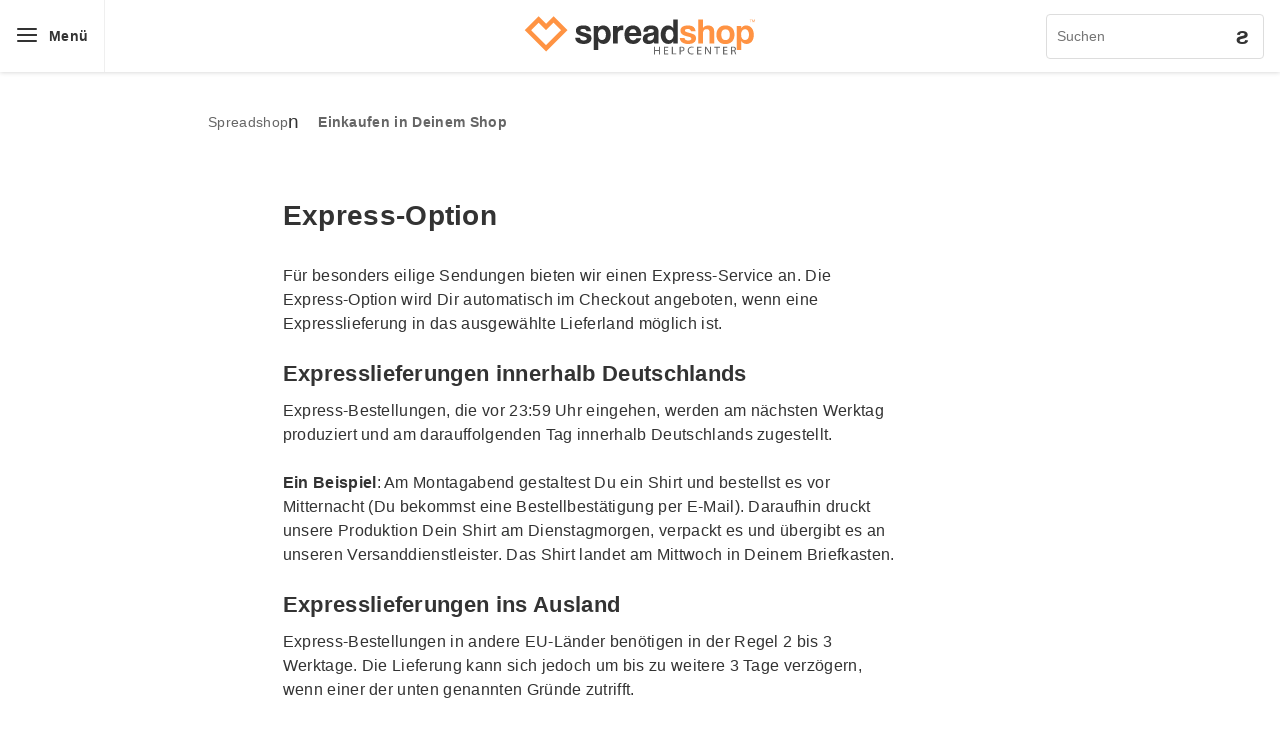

--- FILE ---
content_type: text/html; charset=utf-8
request_url: https://help.spreadshop.support/hc/de/articles/360010744719-Express-Option
body_size: 7245
content:
<!DOCTYPE html>
<html dir="ltr" lang="de">
<head>
  <meta charset="utf-8" />
  <!-- v26880 -->


  <title>Express-Option &ndash; Spreadshop</title>

  <meta name="csrf-param" content="authenticity_token">
<meta name="csrf-token" content="">

  <meta name="description" content="Für besonders eilige Sendungen bieten wir einen Express-Service an. Die Express-Option wird Dir automatisch im Checkout angeboten, wenn..." /><meta property="og:image" content="https://help.spreadshop.support/hc/theming_assets/01HZPDXJCBEN3W8BZV421CWE9N" />
<meta property="og:type" content="website" />
<meta property="og:site_name" content="Spreadshop" />
<meta property="og:title" content="Express-Option" />
<meta property="og:description" content="Für besonders eilige Sendungen bieten wir einen Express-Service an. Die Express-Option wird Dir automatisch im Checkout angeboten, wenn eine Expresslieferung in das ausgewählte Lieferland möglich i..." />
<meta property="og:url" content="https://help.spreadshop.support/hc/de/articles/360010744719-Express-Option" />
<link rel="canonical" href="https://help.spreadshop.support/hc/de/articles/360010744719-Express-Option">
<link rel="alternate" hreflang="da" href="https://help.spreadshop.support/hc/da/articles/360010744719-Ekspres-muligheder">
<link rel="alternate" hreflang="de" href="https://help.spreadshop.support/hc/de/articles/360010744719-Express-Option">
<link rel="alternate" hreflang="en" href="https://help.spreadshop.support/hc/en-gb/articles/360010744719-Express-Delivery">
<link rel="alternate" hreflang="en-gb" href="https://help.spreadshop.support/hc/en-gb/articles/360010744719-Express-Delivery">
<link rel="alternate" hreflang="en-us" href="https://help.spreadshop.support/hc/en-us/articles/360010744719-Express-Shipping">
<link rel="alternate" hreflang="es" href="https://help.spreadshop.support/hc/es/articles/360010744719-Opci%C3%B3n-express">
<link rel="alternate" hreflang="fi" href="https://help.spreadshop.support/hc/fi/articles/360010744719-Express">
<link rel="alternate" hreflang="fr" href="https://help.spreadshop.support/hc/fr/articles/360010744719-Option-express">
<link rel="alternate" hreflang="fr-ca" href="https://help.spreadshop.support/hc/fr-ca/articles/360010744719-Option-express">
<link rel="alternate" hreflang="it" href="https://help.spreadshop.support/hc/it/articles/360010744719-Opzione-espresso">
<link rel="alternate" hreflang="nl" href="https://help.spreadshop.support/hc/nl/articles/360010744719-Express-optie">
<link rel="alternate" hreflang="no" href="https://help.spreadshop.support/hc/no/articles/360010744719-Ekspressalternativ">
<link rel="alternate" hreflang="pl" href="https://help.spreadshop.support/hc/pl/articles/360010744719-Opcja-ekspresowa">
<link rel="alternate" hreflang="sv" href="https://help.spreadshop.support/hc/sv/articles/360010744719-Expressleverans">
<link rel="alternate" hreflang="x-default" href="https://help.spreadshop.support/hc/en-gb/articles/360010744719-Express-Delivery">

  <link rel="stylesheet" href="//static.zdassets.com/hc/assets/application-f34d73e002337ab267a13449ad9d7955.css" media="all" id="stylesheet" />
    <!-- Entypo pictograms by Daniel Bruce — www.entypo.com -->
    <link rel="stylesheet" href="//static.zdassets.com/hc/assets/theming_v1_support-e05586b61178dcde2a13a3d323525a18.css" media="all" />
  <link rel="stylesheet" type="text/css" href="/hc/theming_assets/904742/360000831979/style.css?digest=15338361611292">

  <link rel="icon" type="image/x-icon" href="/hc/theming_assets/01HZPDXJHCPK0QZZEFZTVQ9ADN">

    <script src="//static.zdassets.com/hc/assets/jquery-ed472032c65bb4295993684c673d706a.js"></script>
    

  <meta content="width=device-width, initial-scale=1.0" name="viewport" />
<link rel="stylesheet" href="//code.jquery.com/ui/1.11.0/themes/smoothness/jquery-ui.css">
<link rel="stylesheet" href="https://maxcdn.bootstrapcdn.com/font-awesome/4.6.1/css/font-awesome.min.css">
<link rel="stylesheet" href="">
<script src="//code.jquery.com/ui/1.11.4/jquery-ui.js"></script>
<script src=""></script>
  <script type="text/javascript" src="/hc/theming_assets/904742/360000831979/script.js?digest=15338361611292"></script>
</head>
<body class="community-enabled">
  
  
  

  <header>
  <div id="main-header">
    <div class="container">
        <div class="menu-layer js-menu-layer"></div>
        <div class="menu-button js-menu-button">
            <div class="menu-icon">
                <div></div>
                <div></div>
                <div></div>
                <div></div>
            </div>
             
                <div>Menü</div>
            
        </div>
        <div class="menu-main js-menu-main">
        	<nav class="main-links">
    <ul>
        <li>
            <ul>
                <li>
                    <a href="https://www.spreadshop.com/de">Home</a>
                </li>
                <li>
                    <a href="https://www.spreadshop.com/de/so-gehts" data-tracking="Header - DE - So geht’s - Burger Menu">So geht’s</a>
                </li>
                <li>
                    <a href="https://www.spreadshop.com/de/sortiment" data-tracking="Header - DE - Produkte - Burger Menu">Produkte</a>
                </li>
                <li>
                    <a href="https://www.spreadshop.com/de/shop-beispiele" data-tracking="Header - DE - Shop Beispiele - Burger Menu">Shop Beispiele</a>
                </li>
                <li>
                    <a href="https://www.spreadshop.com/de/geld-verdienen" data-tracking="Header - DE - Geld verdienen - Burger Menu">Geld verdienen</a>
                </li>
                <li>
                    <a href="https://www.spreadshop.com/de/blog/" data-tracking="Header - DE - Blog - Burger Menu">Blog</a>
                </li>
                <li>
                    <a href="https://www.spreadshop.com/de/kontakt/" target="_blank" rel="noopener" data-tracking="Header - DE - Kundenservice - Burger Menu">Kontakt</a>
                </li>
                <li>
                    <a href="{{help_center.url}}" data-tracking="Header - DE - Hilfe - Burger Menu">Hilfe</a>
                </li>
                <li>
                    <a href="https://www.spreadshop.com/forum/" target="_blank" rel="noopener" data-tracking="Header - DE - Forum - Burger Menu">Forum</a>
                </li>
                <li>
                    <a href="https://www.spreadshop.com/de/blog/toolbox/" data-tracking="Header - DE - Toolbox - Burger Menu">Toolbox</a>
                </li>
                <li>
                    <a href="https://www.spreadshop.com/de/blog/shop-handbuch/" data-tracking="Header - DE - Shop Handbuch - Burger Menu">Shop Handbuch</a>
                </li>

                <li>
                    <div class="main-links__dropdownBtn">Noch mehr Spreadshop</div>
                </li>
                <li class="main-links__dropdown">
                    <ul>
                        <li>
                            <a href="https://www.spreadshop.com/de/merchandise-verkaufen" data-tracking="Header - Merchandise online verkaufen - Burger Menu">Merchandise online verkaufen</a>
                        </li
                        >
                        <li>
                            <a href="https://www.spreadshop.com/de/youtube-merchandise-maker" data-tracking="Header - Youtube Merchandise Maker - Burger Menu">Youtube Merchandise Maker</a>
                        </li>
                        <li>
                            <a href="https://www.spreadshop.com/de/merch-selbst-gestalten" data-tracking="Header - Merch selbst gestalten - Burger Menu">Merch selbst gestalten</a>
                        </li>
                        <li>
                            <a href="https://www.spreadshop.com/de/tshirt-designs-verkaufen" data-tracking="Header - Verkaufe eigene Shirts ohne Inventar - Burger Menu">Verkaufe eigene Shirts ohne Inventar</a>
                        </li>
                        <li>
                            <a href="https://www.spreadshop.com/de/shirts-ohne-inventar-verkaufen" data-tracking="Header - Shirts ohne Inventar verkaufen - Burger Menu">Shirts ohne Inventar verkaufen</a>
                        </li>
                        <li>
                            <a href="https://www.spreadshop.com/de/tshirt-designs-online-verkaufen" data-tracking="Header - Verkaufe T-Shirt Designs online - Burger Menu">Verkaufe T-Shirt Designs online</a>
                        </li>
                        <li>
                            <a href="https://www.spreadshop.com/de/kostenloser-online-shop-mit-produkten" data-tracking="Header - Dein kostenloses Shopsystem - Burger Menu">Dein kostenloses Shopsystem</a>
                        </li>
                    </ul>
                </li>
            </ul>
        </li>
    </ul>
</nav>
        </div>
      	<nav class="nav-pages">
				</nav>
        <div class="logo">
            <a href="/hc/de" data-tracking="Header - Logo - TopNav">
              
               <img src="/hc/theming_assets/01J4VH9XCJTBK5QZCZEE4YY4Z2" title="Spreadshop" alt="Spreadshop">
            </a>
        </div>
        <div class="header--searchbar">
            <form role="search" class="search search-full" data-search="" data-instant="true" autocomplete="off" action="/hc/de/search" accept-charset="UTF-8" method="get"><input type="hidden" name="utf8" value="&#x2713;" autocomplete="off" /><input type="search" name="query" id="query" placeholder="Suchen" autocomplete="off" aria-label="Suchen" /></form>
        </div>
    </div>
     <div class="main-header--mobile-search">
            <form role="search" class="search search-full" data-search="" data-instant="true" autocomplete="off" action="/hc/de/search" accept-charset="UTF-8" method="get"><input type="hidden" name="utf8" value="&#x2713;" autocomplete="off" /><input type="search" name="query" id="query" placeholder="Suchen" autocomplete="off" aria-label="Suchen" /></form>
        </div>
	</div>
</header>
    

  <main role="main">
    <div class="article-wrapper container">
    <div class="row">
        <nav class="sub-nav col-12">
            <div class="row">
                <div class="col-xs-12 col-sm-8">
                    <ol class="breadcrumbs">
  
    <li title="Spreadshop">
      
        <a href="/hc/de">Spreadshop</a>
      
    </li>
  
    <li title="Einkaufen in Deinem Shop">
      
        <a href="/hc/de/sections/360003189900-Einkaufen-in-Deinem-Shop">Einkaufen in Deinem Shop</a>
      
    </li>
  
</ol>

                </div>
            </div>
        </nav>

        <article data-articleid="360010744719" class="main-column col-md-10 offset-lg-1">

            <header class="article-header">
                <h1>
                    
                    Express-Option
                </h1>
            </header>

            <div class="article-body markdown">
                <p>
    Für besonders eilige Sendungen bieten wir einen Express-Service an. Die Express-Option wird Dir automatisch im Checkout angeboten, wenn eine Expresslieferung in das ausgewählte Lieferland möglich ist.
</p>
<h2>Expresslieferungen innerhalb Deutschlands</h2>
<p>
    Express-Bestellungen, die vor 23:59 Uhr eingehen, werden am nächsten Werktag produziert und am darauffolgenden Tag innerhalb Deutschlands zugestellt.
</p>
<p>
    <strong>Ein Beispiel</strong>: Am Montagabend gestaltest Du ein Shirt und bestellst es vor Mitternacht (Du bekommst eine Bestellbestätigung per E-Mail). Daraufhin druckt unsere Produktion Dein Shirt am Dienstagmorgen, verpackt es und übergibt es an unseren Versanddienstleister. Das Shirt landet am Mittwoch in Deinem Briefkasten.
</p>
<h2>Expresslieferungen ins Ausland</h2>
<p>
    Express-Bestellungen in andere EU-Länder benötigen in der Regel 2 bis 3 Werktage. Die Lieferung kann sich jedoch um bis zu weitere 3 Tage verzögern, wenn einer der unten genannten Gründe zutrifft.
</p>
<h2>Mögliche Gründe für eine verzögerte Zustellung</h2>
<ul>
    <li>Der Zustellungsort liegt in einer schwer zugänglichen Gegend (z.B. im Gebirge oder auf einer Insel). In diesem Fall solltest Du bis zu 5 Tage für die Zustellung Deiner Bestellung einrechnen.</li>
    <li>Du zahlst per Vorkasse. In diesem Fall wird der Express-Auftrag erst ausgelöst, wenn der Betrag auf unserem Konto eingegangen ist. So verschiebt sich der angestrebte Liefertermin um ca. 3 Tage. <strong>Für Expressbestellungen empfehlen wir daher eine schnelle Zahlart wie PayPal, Kreditkarte oder Lastschrift.</strong></li>
    <li>Zwischen dem Bestelldatum und dem angestrebten Liefertermin liegt ein Sonn- oder Feiertag. In diesem Fall verschiebt sich die Express-Zustellung um einen Tag.</li>
    <li>Du gibst eine sehr große Bestellung auf. Achte in diesem Fall auf unsere Lieferzeitangabe auf dem Weg zur Kasse.</li>
    <li>Das Lieferland liegt außerhalb der EU (z.B. Norwegen). Dadurch kann es ggf. zu Verzögerungen wegen der Zollabfertigung kommen.</li>
</ul>
<h2>Kosten für Expresslieferungen</h2>
<p>Die Kosten für Expresslieferungen sind je nach Lieferland unterschiedlich hoch. Eine genaue Angabe erhältst Du in unserem Artikel zu <a href="/hc/de/articles/360010528659">Lieferzeit und Versandkosten</a>, indem Du im Auswahlmenü das gewünsche Lieferland auswählst. Ist keine Angabe zur Expresslieferung vorhanden, bieten wir regulär keinen Expressversand in dieses Land an. Unser <a href="https://www.spreadshop.com/contact?lang=de">Service-Team</a> steht Dir jedoch gern mit einer individuellen Lösung zur Seite.</p>
<h2>Fragen zu Deiner Expresslieferung</h2>
<p>Sollte Deine Expresszustellung nicht erfolgreich gewesen sein, wende Dich bitte unter Angabe Deiner Bestellnummer <a href="https://www.spreadshop.com/contact?lang=de"> an unser Service-Team.</a> Damit wir Dich schnellstmöglich kontaktieren können, gib unbedingt eine Telefonnummer an, unter der Du tagsüber erreichbar bist.</p>
<h2>Versand und Verpackung von Postern</h2>
<p>Für Poster bieten wir <strong>keinen Express- oder Premiumversand</strong> und keine Geschenkoption an. Die Formate 20x20 und 20x30 versenden wir im stabilen Umschlag als Briefsendung, die Formate 40x60 und 60x90 gerollt per Faltkarton.</p>

            </div>
            <section>
                <div class="row">
                    <div class="col-12 col-md-6">
                        <div data-recent-articles></div>
                    </div>
<!--                   <div class="hidden-xs col-12 col-md-6">
                        
  <section class="related-articles">
    
      <h3 class="related-articles-title">Verwandte Beiträge</h3>
    
    <ul>
      
        <li>
          <a href="/hc/de/related/click?data=[base64]%3D--ab054d7c870b063ec8255868df5c029382ad03c3" rel="nofollow">Lieferzeit &amp; Versandkosten</a>
        </li>
      
        <li>
          <a href="/hc/de/related/click?data=[base64]%3D%3D--75a9b941e4b9bceb3f298aeae6c4ed3c5d67d12b" rel="nofollow">Bestellung ändern oder stornieren</a>
        </li>
      
        <li>
          <a href="/hc/de/related/click?data=[base64]" rel="nofollow">Shop-Traffic steigern</a>
        </li>
      
        <li>
          <a href="/hc/de/related/click?data=[base64]" rel="nofollow">Eigene Shop-Produkte bestellen</a>
        </li>
      
        <li>
          <a href="/hc/de/related/click?data=[base64]" rel="nofollow">Tracking mit Google</a>
        </li>
      
    </ul>
  </section>


                    </div> -->
                </div>
            </section>
            <div class="article-attachments">
                
            </div>
        </article>
    </div>
</div>
<section class="endTeaser">
    <div class="container">
        <div class="row text-center">
            <div class="col-12">
                <h2 class="h2">Deine Antwort war noch nicht dabei?</h2>
                <a class="sprd-button primary" href="https://www.spreadshop.com/de/kontakt">Kontaktiere uns</a>
            </div>
        </div>
    </div>
</section>
  </main>

  <footer class="footer">
    <div class="container">
      <div class="footer__page-links">
				<div>
    <h4>Merchandise verkaufen</h4>
    <ul>
        <li>
            <a href="https://www.spreadshop.com/de/merchandise-verkaufen">Custom Merch</a>
        </li>
        <li>
            <a href="https://www.spreadshop.com/de/youtube-merchandise-maker">Youtube Merchandise Maker</a>
        </li>
        <li>
            <a href="https://www.spreadshop.com/de/merch-selbst-gestalten">Merch selbst gestalten</a>
        </li>
        <li>
            <a href="https://www.spreadshop.com/de/tshirt-designs-verkaufen">T-Shirt-Designs verkaufen</a>
        </li>
        <li>
            <a href="https://www.spreadshop.com/de/kostenloser-online-shop-mit-produkten">Kostenloser Onlineshop</a>
        </li>
    </ul>
</div>
<div>
    <h4>Über Spreadshop</h4>
    <ul>
        <li>
            <a href="https://www.spreadshirt.de/ueber-uns-C68" target="_blank" rel="noopener">Über uns</a>
        </li>
        <li>
            <a href="https://www.spreadshop.com/de/business" target="_blank" rel="noopener">Spreadshop für Unternehmen</a>
        </li>
        <li>
            <a href="https://www.spreadshop.com/de/kontakt" target="_blank" rel="noopener">Kundenservice</a>
        </li>
        <li>
            <a href="https://help.spreadshop.com/de" target="_blank" rel="noopener">Hilfe</a>
        </li>
        <li>
            <a href="https://www.spreadshop.com/forum/" target="_blank" rel="noopener">Forum</a>
        </li>
        <li>
            <a href="https://www.spreadshirt.de/impressum-C1338" target="_blank" rel="noopener">Impressum</a>
        </li>
    </ul>
</div>
			</div>
						
<div>
<div class="language-switcher">
    <div class="language-switcher__active-locale">
            <span class="icon icon--de">Deutsch</span>
    </div>
    <ul class="language-switcher__locale-list">
            
						<li>
              
								<a class="icon icon--da"href="/hc/change_language/da?return_to=%2Fhc%2Fda%2Farticles%2F360010744719-Ekspres-muligheder" dir="ltr" rel="nofollow" role="menuitem">
									Dansk
								</a>
              
              
              
              
              
              
              
              
               
               
               
               
               
						</li>
						
						<li>
              
              
              
              
								<a class="icon icon--en-gb"href="/hc/change_language/en-gb?return_to=%2Fhc%2Fen-gb%2Farticles%2F360010744719-Express-Delivery" dir="ltr" rel="nofollow" role="menuitem">
									English (GB)
								</a>
              
              
              
              
              
               
               
               
               
               
						</li>
						
						<li>
              
              
              
								<a class="icon icon--en-us"href="/hc/change_language/en-us?return_to=%2Fhc%2Fen-us%2Farticles%2F360010744719-Express-Shipping" dir="ltr" rel="nofollow" role="menuitem">
									English (US)
								</a>
              
              
              
              
              
              
               
               
               
               
               
						</li>
						
						<li>
              
              
              
              
              
								<a class="icon icon--es"href="/hc/change_language/es?return_to=%2Fhc%2Fes%2Farticles%2F360010744719-Opci%25C3%25B3n-express" dir="ltr" rel="nofollow" role="menuitem">
									Español
								</a>
              
              
              
              
               
               
               
               
               
						</li>
						
						<li>
              
              
              
              
              
              
								<a class="icon icon--fi"href="/hc/change_language/fi?return_to=%2Fhc%2Ffi%2Farticles%2F360010744719-Express" dir="ltr" rel="nofollow" role="menuitem">
									Suomi
								</a>
              
              
              
               
               
               
               
               
						</li>
						
						<li>
              
              
              
              
              
              
              
								<a class="icon icon--fr"href="/hc/change_language/fr?return_to=%2Fhc%2Ffr%2Farticles%2F360010744719-Option-express" dir="ltr" rel="nofollow" role="menuitem">
									Français
								</a>
              
              
               
               
               
               
               
						</li>
						
						<li>
              
              
              
              
              
              
              
              
								<a class="icon icon--fr-ca"href="/hc/change_language/fr-ca?return_to=%2Fhc%2Ffr-ca%2Farticles%2F360010744719-Option-express" dir="ltr" rel="nofollow" role="menuitem">
									Français (Canada)
								</a>
              
               
               
               
               
               
						</li>
						
						<li>
              
              
              
              
              
              
              
              
               
								<a class="icon icon--it"href="/hc/change_language/it?return_to=%2Fhc%2Fit%2Farticles%2F360010744719-Opzione-espresso" dir="ltr" rel="nofollow" role="menuitem">
									Italiano
								</a>
              
               
               
               
               
						</li>
						
						<li>
              
              
              
              
              
              
              
              
               
               
								<a class="icon icon--nl"href="/hc/change_language/nl?return_to=%2Fhc%2Fnl%2Farticles%2F360010744719-Express-optie" dir="ltr" rel="nofollow" role="menuitem">
									Nederlands
								</a>
              
               
               
               
						</li>
						
						<li>
              
              
              
              
              
              
              
              
               
               
               
								<a class="icon icon--no"href="/hc/change_language/no?return_to=%2Fhc%2Fno%2Farticles%2F360010744719-Ekspressalternativ" dir="ltr" rel="nofollow" role="menuitem">
									Norsk
								</a>
              
               
               
						</li>
						
						<li>
              
              
              
              
              
              
              
              
               
               
               
               
								<a class="icon icon--pl"href="/hc/change_language/pl?return_to=%2Fhc%2Fpl%2Farticles%2F360010744719-Opcja-ekspresowa" dir="ltr" rel="nofollow" role="menuitem">
									Polski
								</a>
              
               
						</li>
						
						<li>
              
              
              
              
              
              
              
              
               
               
               
               
               
						</li>
						
    </ul>
</div>
            <div class="footer__sprd-logo footer__sprd-logo--desktop">
                <a href="https://www.spreadshirt.com" target="_blank" rel="noopener">
                    <img src=/hc/theming_assets/01J4VTZZBX7M3D8P2KP0TZEZGW alt="Spreadgroup Logo">
                </a>
            </div>
        </div>
    </div>

    <div class="footer__social-links">
        <div class="container">
            <ul>
                <li class="twitter">
                    <a href="//twitter.com/SpreadshopHQ/" target="_blank" rel="noopener" aria-label="Twitter"></a>
                </li>
                <li class="facebook">
                    <a href="//www.facebook.com/Spreadshop/" target="_blank" rel="noopener" aria-label="Facebook"></a>
                </li>
                <li class="instagram">
                    <a href="//www.instagram.com/Spreadshop/" target="_blank" rel="noopener" aria-label="Instagram"></a>
                </li>
                <li class="pinterest">
                    <a href="//www.pinterest.com/spreadshophq/" target="_blank" rel="noopener" aria-label="Pinterest"></a>
                </li>
                <li class="youtube">
                    <a href="//www.youtube.com/spreadshop" target="_blank" rel="noopener" aria-label="YouTube"></a>
                </li>
            </ul>
        </div>
    </div>

    <div class="container">
        <div class="footer__sprd-logo footer__sprd-logo--mobile">
            <a href="https://www.spreadshirt.com" target="_blank" rel="noopener">
                <img src=/hc/theming_assets/01J4VTZZBX7M3D8P2KP0TZEZGW alt="Spreadgroup Logo">
            </a>
        </div>
    </div>
</footer>


  <!-- / -->

  
  <script src="//static.zdassets.com/hc/assets/de.26c03fa196e348d73fe2.js"></script>
  

  <script type="text/javascript">
  /*

    Greetings sourcecode lurker!

    This is for internal Zendesk and legacy usage,
    we don't support or guarantee any of these values
    so please don't build stuff on top of them.

  */

  HelpCenter = {};
  HelpCenter.account = {"subdomain":"spreadshirt","environment":"production","name":"Spreadshirt"};
  HelpCenter.user = {"identifier":"da39a3ee5e6b4b0d3255bfef95601890afd80709","email":null,"name":"","role":"anonymous","avatar_url":"https://assets.zendesk.com/hc/assets/default_avatar.png","is_admin":false,"organizations":[],"groups":[]};
  HelpCenter.internal = {"asset_url":"//static.zdassets.com/hc/assets/","web_widget_asset_composer_url":"https://static.zdassets.com/ekr/snippet.js","current_session":{"locale":"de","csrf_token":null,"shared_csrf_token":null},"usage_tracking":{"event":"article_viewed","data":"[base64]--221cf94e4cf04aaea40b2e5506af2d927bc0ee9c","url":"https://help.spreadshop.support/hc/activity"},"current_record_id":"360010744719","current_record_url":"/hc/de/articles/360010744719-Express-Option","current_record_title":"Express-Option","current_text_direction":"ltr","current_brand_id":360000831979,"current_brand_name":"Spreadshop Owners","current_brand_url":"https://spreadshophelp.zendesk.com","current_brand_active":true,"current_path":"/hc/de/articles/360010744719-Express-Option","show_autocomplete_breadcrumbs":true,"user_info_changing_enabled":false,"has_user_profiles_enabled":true,"has_end_user_attachments":true,"user_aliases_enabled":true,"has_anonymous_kb_voting":false,"has_multi_language_help_center":true,"show_at_mentions":true,"embeddables_config":{"embeddables_web_widget":false,"embeddables_help_center_auth_enabled":false,"embeddables_connect_ipms":false},"answer_bot_subdomain":"static","gather_plan_state":"subscribed","has_article_verification":true,"has_gather":true,"has_ckeditor":false,"has_community_enabled":true,"has_community_badges":true,"has_community_post_content_tagging":false,"has_gather_content_tags":true,"has_guide_content_tags":true,"has_user_segments":true,"has_answer_bot_web_form_enabled":false,"has_garden_modals":false,"theming_cookie_key":"hc-da39a3ee5e6b4b0d3255bfef95601890afd80709-2-preview","is_preview":false,"has_search_settings_in_plan":true,"theming_api_version":1,"theming_settings":{"brand_color":"rgba(255, 110, 48, 1)","brand_text_color":"#FFFFFF","text_color":"#333333","link_color":"rgba(255, 110, 48, 1)","background_color":"#FFFFFF","heading_font":"'Helvetica Neue', Arial, Helvetica, sans-serif","text_font":"Arial, 'Helvetica Neue', Helvetica, sans-serif","logo":"/hc/theming_assets/01HZPDXJCBEN3W8BZV421CWE9N","favicon":"/hc/theming_assets/01HZPDXJHCPK0QZZEFZTVQ9ADN","homepage_background_image":"/hc/theming_assets/01HZPDXJQ4XBQ4S8FNS784KE56","community_background_image":"/hc/theming_assets/01HZPDXJX82J95MREFP5CJZBF6","community_image":"/hc/theming_assets/01HZPDXK13NM7J2TBATPFJQM76","instant_search":true,"scoped_kb_search":true,"scoped_community_search":false,"show_recent_activity":false,"show_articles_in_section":true,"show_article_author":true,"show_article_comments":true,"show_follow_article":false,"show_recently_viewed_articles":true,"show_related_articles":true,"show_article_sharing":true,"show_follow_section":false,"show_follow_post":false,"show_post_sharing":false,"show_follow_topic":false},"has_pci_credit_card_custom_field":true,"help_center_restricted":false,"is_assuming_someone_else":false,"flash_messages":[],"user_photo_editing_enabled":true,"user_preferred_locale":"en-gb","base_locale":"de","login_url":"https://spreadshirt.zendesk.com/access?brand_id=360000831979\u0026return_to=https%3A%2F%2Fhelp.spreadshop.support%2Fhc%2Fde%2Farticles%2F360010744719-Express-Option","has_alternate_templates":true,"has_custom_statuses_enabled":true,"has_hc_generative_answers_setting_enabled":true,"has_generative_search_with_zgpt_enabled":false,"has_suggested_initial_questions_enabled":false,"has_guide_service_catalog":true,"has_service_catalog_search_poc":false,"has_service_catalog_itam":false,"has_csat_reverse_2_scale_in_mobile":false,"has_knowledge_navigation":false,"has_unified_navigation":false,"has_unified_navigation_eap_access":false,"has_csat_bet365_branding":false,"version":"v26880","dev_mode":false};
</script>

  
  <script src="//static.zdassets.com/hc/assets/moment-3b62525bdab669b7b17d1a9d8b5d46b4.js"></script>
  <script src="//static.zdassets.com/hc/assets/hc_enduser-9d4172d9b2efbb6d87e4b5da3258eefa.js"></script>
  
  
</body>
</html>

--- FILE ---
content_type: text/css; charset=utf-8
request_url: https://help.spreadshop.support/hc/theming_assets/904742/360000831979/style.css?digest=15338361611292
body_size: 15936
content:
@-ms-viewport{width:device-width}html{box-sizing:border-box;-ms-overflow-style:scrollbar}*,::after,::before{box-sizing:inherit}.clearfix::after{display:block;clear:both;content:""}.d-none{display:none!important}.d-inline{display:inline!important}.d-inline-block{display:inline-block!important}.d-block{display:block!important}.d-table{display:table!important}.d-table-row{display:table-row!important}.d-table-cell{display:table-cell!important}.d-flex{display:flex!important}.d-inline-flex{display:inline-flex!important}@media (min-width:480px){.d-sm-none{display:none!important}.d-sm-inline{display:inline!important}.d-sm-inline-block{display:inline-block!important}.d-sm-block{display:block!important}.d-sm-table{display:table!important}.d-sm-table-row{display:table-row!important}.d-sm-table-cell{display:table-cell!important}.d-sm-flex{display:flex!important}.d-sm-inline-flex{display:inline-flex!important}}@media (min-width:768px){.d-md-none{display:none!important}.d-md-inline{display:inline!important}.d-md-inline-block{display:inline-block!important}.d-md-block{display:block!important}.d-md-table{display:table!important}.d-md-table-row{display:table-row!important}.d-md-table-cell{display:table-cell!important}.d-md-flex{display:flex!important}.d-md-inline-flex{display:inline-flex!important}}@media (min-width:1024px){.d-lg-none{display:none!important}.d-lg-inline{display:inline!important}.d-lg-inline-block{display:inline-block!important}.d-lg-block{display:block!important}.d-lg-table{display:table!important}.d-lg-table-row{display:table-row!important}.d-lg-table-cell{display:table-cell!important}.d-lg-flex{display:flex!important}.d-lg-inline-flex{display:inline-flex!important}}@media (min-width:1280px){.d-xl-none{display:none!important}.d-xl-inline{display:inline!important}.d-xl-inline-block{display:inline-block!important}.d-xl-block{display:block!important}.d-xl-table{display:table!important}.d-xl-table-row{display:table-row!important}.d-xl-table-cell{display:table-cell!important}.d-xl-flex{display:flex!important}.d-xl-inline-flex{display:inline-flex!important}}@media (min-width:1600px){.d-xxl-none{display:none!important}.d-xxl-inline{display:inline!important}.d-xxl-inline-block{display:inline-block!important}.d-xxl-block{display:block!important}.d-xxl-table{display:table!important}.d-xxl-table-row{display:table-row!important}.d-xxl-table-cell{display:table-cell!important}.d-xxl-flex{display:flex!important}.d-xxl-inline-flex{display:inline-flex!important}}@media print{.d-print-none{display:none!important}.d-print-inline{display:inline!important}.d-print-inline-block{display:inline-block!important}.d-print-block{display:block!important}.d-print-table{display:table!important}.d-print-table-row{display:table-row!important}.d-print-table-cell{display:table-cell!important}.d-print-flex{display:flex!important}.d-print-inline-flex{display:inline-flex!important}}.embed-responsive{position:relative;display:block;width:100%;padding:0;overflow:hidden}.embed-responsive::before{display:block;content:""}.embed-responsive .embed-responsive-item,.embed-responsive embed,.embed-responsive iframe,.embed-responsive object,.embed-responsive video{position:absolute;top:0;bottom:0;left:0;width:100%;height:100%;border:0}.embed-responsive-21by9::before{padding-top:42.85714%}.embed-responsive-16by9::before{padding-top:56.25%}.embed-responsive-4by3::before{padding-top:75%}.embed-responsive-1by1::before{padding-top:100%}.flex-row{flex-direction:row!important}.flex-column{flex-direction:column!important}.flex-row-reverse{flex-direction:row-reverse!important}.flex-column-reverse{flex-direction:column-reverse!important}.flex-wrap{flex-wrap:wrap!important}.flex-nowrap{flex-wrap:nowrap!important}.flex-wrap-reverse{flex-wrap:wrap-reverse!important}.justify-content-start{justify-content:flex-start!important}.justify-content-end{justify-content:flex-end!important}.justify-content-center{justify-content:center!important}.justify-content-between{justify-content:space-between!important}.justify-content-around{justify-content:space-around!important}.align-items-start{align-items:flex-start!important}.align-items-end{align-items:flex-end!important}.align-items-center{align-items:center!important}.align-items-baseline{align-items:baseline!important}.align-items-stretch{align-items:stretch!important}.align-content-start{align-content:flex-start!important}.align-content-end{align-content:flex-end!important}.align-content-center{align-content:center!important}.align-content-between{align-content:space-between!important}.align-content-around{align-content:space-around!important}.align-content-stretch{align-content:stretch!important}.align-self-auto{align-self:auto!important}.align-self-start{align-self:flex-start!important}.align-self-end{align-self:flex-end!important}.align-self-center{align-self:center!important}.align-self-baseline{align-self:baseline!important}.align-self-stretch{align-self:stretch!important}@media (min-width:480px){.flex-sm-row{flex-direction:row!important}.flex-sm-column{flex-direction:column!important}.flex-sm-row-reverse{flex-direction:row-reverse!important}.flex-sm-column-reverse{flex-direction:column-reverse!important}.flex-sm-wrap{flex-wrap:wrap!important}.flex-sm-nowrap{flex-wrap:nowrap!important}.flex-sm-wrap-reverse{flex-wrap:wrap-reverse!important}.justify-content-sm-start{justify-content:flex-start!important}.justify-content-sm-end{justify-content:flex-end!important}.justify-content-sm-center{justify-content:center!important}.justify-content-sm-between{justify-content:space-between!important}.justify-content-sm-around{justify-content:space-around!important}.align-items-sm-start{align-items:flex-start!important}.align-items-sm-end{align-items:flex-end!important}.align-items-sm-center{align-items:center!important}.align-items-sm-baseline{align-items:baseline!important}.align-items-sm-stretch{align-items:stretch!important}.align-content-sm-start{align-content:flex-start!important}.align-content-sm-end{align-content:flex-end!important}.align-content-sm-center{align-content:center!important}.align-content-sm-between{align-content:space-between!important}.align-content-sm-around{align-content:space-around!important}.align-content-sm-stretch{align-content:stretch!important}.align-self-sm-auto{align-self:auto!important}.align-self-sm-start{align-self:flex-start!important}.align-self-sm-end{align-self:flex-end!important}.align-self-sm-center{align-self:center!important}.align-self-sm-baseline{align-self:baseline!important}.align-self-sm-stretch{align-self:stretch!important}}@media (min-width:768px){.flex-md-row{flex-direction:row!important}.flex-md-column{flex-direction:column!important}.flex-md-row-reverse{flex-direction:row-reverse!important}.flex-md-column-reverse{flex-direction:column-reverse!important}.flex-md-wrap{flex-wrap:wrap!important}.flex-md-nowrap{flex-wrap:nowrap!important}.flex-md-wrap-reverse{flex-wrap:wrap-reverse!important}.justify-content-md-start{justify-content:flex-start!important}.justify-content-md-end{justify-content:flex-end!important}.justify-content-md-center{justify-content:center!important}.justify-content-md-between{justify-content:space-between!important}.justify-content-md-around{justify-content:space-around!important}.align-items-md-start{align-items:flex-start!important}.align-items-md-end{align-items:flex-end!important}.align-items-md-center{align-items:center!important}.align-items-md-baseline{align-items:baseline!important}.align-items-md-stretch{align-items:stretch!important}.align-content-md-start{align-content:flex-start!important}.align-content-md-end{align-content:flex-end!important}.align-content-md-center{align-content:center!important}.align-content-md-between{align-content:space-between!important}.align-content-md-around{align-content:space-around!important}.align-content-md-stretch{align-content:stretch!important}.align-self-md-auto{align-self:auto!important}.align-self-md-start{align-self:flex-start!important}.align-self-md-end{align-self:flex-end!important}.align-self-md-center{align-self:center!important}.align-self-md-baseline{align-self:baseline!important}.align-self-md-stretch{align-self:stretch!important}}@media (min-width:1024px){.flex-lg-row{flex-direction:row!important}.flex-lg-column{flex-direction:column!important}.flex-lg-row-reverse{flex-direction:row-reverse!important}.flex-lg-column-reverse{flex-direction:column-reverse!important}.flex-lg-wrap{flex-wrap:wrap!important}.flex-lg-nowrap{flex-wrap:nowrap!important}.flex-lg-wrap-reverse{flex-wrap:wrap-reverse!important}.justify-content-lg-start{justify-content:flex-start!important}.justify-content-lg-end{justify-content:flex-end!important}.justify-content-lg-center{justify-content:center!important}.justify-content-lg-between{justify-content:space-between!important}.justify-content-lg-around{justify-content:space-around!important}.align-items-lg-start{align-items:flex-start!important}.align-items-lg-end{align-items:flex-end!important}.align-items-lg-center{align-items:center!important}.align-items-lg-baseline{align-items:baseline!important}.align-items-lg-stretch{align-items:stretch!important}.align-content-lg-start{align-content:flex-start!important}.align-content-lg-end{align-content:flex-end!important}.align-content-lg-center{align-content:center!important}.align-content-lg-between{align-content:space-between!important}.align-content-lg-around{align-content:space-around!important}.align-content-lg-stretch{align-content:stretch!important}.align-self-lg-auto{align-self:auto!important}.align-self-lg-start{align-self:flex-start!important}.align-self-lg-end{align-self:flex-end!important}.align-self-lg-center{align-self:center!important}.align-self-lg-baseline{align-self:baseline!important}.align-self-lg-stretch{align-self:stretch!important}}@media (min-width:1280px){.flex-xl-row{flex-direction:row!important}.flex-xl-column{flex-direction:column!important}.flex-xl-row-reverse{flex-direction:row-reverse!important}.flex-xl-column-reverse{flex-direction:column-reverse!important}.flex-xl-wrap{flex-wrap:wrap!important}.flex-xl-nowrap{flex-wrap:nowrap!important}.flex-xl-wrap-reverse{flex-wrap:wrap-reverse!important}.justify-content-xl-start{justify-content:flex-start!important}.justify-content-xl-end{justify-content:flex-end!important}.justify-content-xl-center{justify-content:center!important}.justify-content-xl-between{justify-content:space-between!important}.justify-content-xl-around{justify-content:space-around!important}.align-items-xl-start{align-items:flex-start!important}.align-items-xl-end{align-items:flex-end!important}.align-items-xl-center{align-items:center!important}.align-items-xl-baseline{align-items:baseline!important}.align-items-xl-stretch{align-items:stretch!important}.align-content-xl-start{align-content:flex-start!important}.align-content-xl-end{align-content:flex-end!important}.align-content-xl-center{align-content:center!important}.align-content-xl-between{align-content:space-between!important}.align-content-xl-around{align-content:space-around!important}.align-content-xl-stretch{align-content:stretch!important}.align-self-xl-auto{align-self:auto!important}.align-self-xl-start{align-self:flex-start!important}.align-self-xl-end{align-self:flex-end!important}.align-self-xl-center{align-self:center!important}.align-self-xl-baseline{align-self:baseline!important}.align-self-xl-stretch{align-self:stretch!important}}@media (min-width:1600px){.flex-xxl-row{flex-direction:row!important}.flex-xxl-column{flex-direction:column!important}.flex-xxl-row-reverse{flex-direction:row-reverse!important}.flex-xxl-column-reverse{flex-direction:column-reverse!important}.flex-xxl-wrap{flex-wrap:wrap!important}.flex-xxl-nowrap{flex-wrap:nowrap!important}.flex-xxl-wrap-reverse{flex-wrap:wrap-reverse!important}.justify-content-xxl-start{justify-content:flex-start!important}.justify-content-xxl-end{justify-content:flex-end!important}.justify-content-xxl-center{justify-content:center!important}.justify-content-xxl-between{justify-content:space-between!important}.justify-content-xxl-around{justify-content:space-around!important}.align-items-xxl-start{align-items:flex-start!important}.align-items-xxl-end{align-items:flex-end!important}.align-items-xxl-center{align-items:center!important}.align-items-xxl-baseline{align-items:baseline!important}.align-items-xxl-stretch{align-items:stretch!important}.align-content-xxl-start{align-content:flex-start!important}.align-content-xxl-end{align-content:flex-end!important}.align-content-xxl-center{align-content:center!important}.align-content-xxl-between{align-content:space-between!important}.align-content-xxl-around{align-content:space-around!important}.align-content-xxl-stretch{align-content:stretch!important}.align-self-xxl-auto{align-self:auto!important}.align-self-xxl-start{align-self:flex-start!important}.align-self-xxl-end{align-self:flex-end!important}.align-self-xxl-center{align-self:center!important}.align-self-xxl-baseline{align-self:baseline!important}.align-self-xxl-stretch{align-self:stretch!important}}.text-justify{text-align:justify!important}.text-nowrap{white-space:nowrap!important}.text-truncate{overflow:hidden;text-overflow:ellipsis;white-space:nowrap}.text-left{text-align:left!important}.text-right{text-align:right!important}.text-center{text-align:center!important}@media (min-width:480px){.text-sm-left{text-align:left!important}.text-sm-right{text-align:right!important}.text-sm-center{text-align:center!important}}@media (min-width:768px){.text-md-left{text-align:left!important}.text-md-right{text-align:right!important}.text-md-center{text-align:center!important}}@media (min-width:1024px){.text-lg-left{text-align:left!important}.text-lg-right{text-align:right!important}.text-lg-center{text-align:center!important}}@media (min-width:1280px){.text-xl-left{text-align:left!important}.text-xl-right{text-align:right!important}.text-xl-center{text-align:center!important}}@media (min-width:1600px){.text-xxl-left{text-align:left!important}.text-xxl-right{text-align:right!important}.text-xxl-center{text-align:center!important}}.text-lowercase{text-transform:lowercase!important}.text-uppercase{text-transform:uppercase!important}.text-capitalize{text-transform:capitalize!important}*,::after,::before{box-sizing:border-box}html{font-family:sans-serif;line-height:1.15;-webkit-text-size-adjust:100%;-ms-text-size-adjust:100%;-ms-overflow-style:scrollbar;-webkit-tap-highlight-color:transparent}@-ms-viewport{width:device-width}article,aside,dialog,figcaption,figure,footer,header,hgroup,main,nav,section{display:block}body{margin:0}[tabindex="-1"]:focus{outline:0!important}hr{box-sizing:content-box;height:0;overflow:visible}h1,h2,h3,h4,h5,h6{margin-top:0;margin-bottom:.5rem}p{margin-top:0;margin-bottom:1rem}abbr[data-original-title],abbr[title]{text-decoration:underline;-webkit-text-decoration:underline dotted;text-decoration:underline dotted;cursor:help;border-bottom:0}address{margin-bottom:1rem;font-style:normal;line-height:inherit}dl,ol,ul{margin:0;padding:0}dt{font-weight:700}dd{margin-bottom:.5rem;margin-left:0}blockquote{margin:0 0 1rem}dfn{font-style:italic}b,strong{font-weight:bolder}small{font-size:80%}sub,sup{position:relative;font-size:75%;line-height:0;vertical-align:baseline}sub{bottom:-.25em}sup{top:-.5em}a{color:#212529;text-decoration:none;-webkit-text-decoration-skip:objects}a:hover{color:#000;text-decoration:none}a:not([href]):not([tabindex]){color:inherit;text-decoration:none}a:not([href]):not([tabindex]):focus,a:not([href]):not([tabindex]):hover{color:inherit;text-decoration:none}a:not([href]):not([tabindex]):focus{outline:0}code,kbd,pre,samp{font-family:monospace,monospace;font-size:1em}pre{margin-top:0;margin-bottom:1rem;overflow:auto;-ms-overflow-style:scrollbar}figure{margin:0 0 1rem}img{vertical-align:middle;border-style:none}svg:not(:root){overflow:hidden}table{border-collapse:collapse}caption{padding-top:.75rem;padding-bottom:.75rem;color:#6c757d;text-align:left;caption-side:bottom}th{text-align:inherit}label{display:inline-block}button{border-radius:0}button:focus{outline:1px dotted;outline:5px auto -webkit-focus-ring-color}button,input,optgroup,select,textarea{margin:0;font-family:inherit;font-size:inherit;line-height:inherit}button,input{overflow:visible}button,select{text-transform:none}[type=reset],[type=submit],button,html [type=button]{-webkit-appearance:button}[type=button]::-moz-focus-inner,[type=reset]::-moz-focus-inner,[type=submit]::-moz-focus-inner,button::-moz-focus-inner{padding:0;border-style:none}input[type=checkbox],input[type=radio]{box-sizing:border-box;padding:0}input[type=date],input[type=datetime-local],input[type=month],input[type=time]{-webkit-appearance:listbox}textarea{overflow:auto;resize:vertical}fieldset{min-width:0;padding:0;margin:0;border:0}legend{display:block;width:100%;max-width:100%;padding:0;margin-bottom:.5rem;font-size:1.5rem;line-height:inherit;color:inherit;white-space:normal}progress{vertical-align:baseline}[type=number]::-webkit-inner-spin-button,[type=number]::-webkit-outer-spin-button{height:auto}[type=search]{outline-offset:-2px;-webkit-appearance:none}[type=search]::-webkit-search-cancel-button,[type=search]::-webkit-search-decoration{-webkit-appearance:none}::-webkit-file-upload-button{font:inherit;-webkit-appearance:button}output{display:inline-block}summary{display:list-item;cursor:pointer}template{display:none}[hidden]{display:none!important}.container{max-width:1600px;padding-right:12px;padding-left:12px;margin-right:auto;margin-left:auto;width:100%}@media (min-width:1280px){.container{padding-right:16px;padding-left:16px}}@media (min-width:480px){.container{width:100%}}@media (min-width:768px){.container{width:94%}}@media (min-width:1024px){.container{width:88%}}@media (min-width:1280px){.container{width:80%}}.container-fluid{width:100%}.row{display:flex;flex-wrap:wrap;margin-right:-12px;margin-left:-12px}@media (min-width:1280px){.row{margin-right:-16px;margin-left:-16px}}.no-gutters{margin-right:0;margin-left:0}.no-gutters>.col,.no-gutters>[class*=col-]{padding-right:0;padding-left:0}.col,.col-1,.col-10,.col-11,.col-12,.col-2,.col-3,.col-4,.col-5,.col-6,.col-7,.col-8,.col-9,.col-auto,.col-lg,.col-lg-1,.col-lg-10,.col-lg-11,.col-lg-12,.col-lg-2,.col-lg-3,.col-lg-4,.col-lg-5,.col-lg-6,.col-lg-7,.col-lg-8,.col-lg-9,.col-lg-auto,.col-md,.col-md-1,.col-md-10,.col-md-11,.col-md-12,.col-md-2,.col-md-3,.col-md-4,.col-md-5,.col-md-6,.col-md-7,.col-md-8,.col-md-9,.col-md-auto,.col-sm,.col-sm-1,.col-sm-10,.col-sm-11,.col-sm-12,.col-sm-2,.col-sm-3,.col-sm-4,.col-sm-5,.col-sm-6,.col-sm-7,.col-sm-8,.col-sm-9,.col-sm-auto,.col-xl,.col-xl-1,.col-xl-10,.col-xl-11,.col-xl-12,.col-xl-2,.col-xl-3,.col-xl-4,.col-xl-5,.col-xl-6,.col-xl-7,.col-xl-8,.col-xl-9,.col-xl-auto,.col-xxl,.col-xxl-1,.col-xxl-10,.col-xxl-11,.col-xxl-12,.col-xxl-2,.col-xxl-3,.col-xxl-4,.col-xxl-5,.col-xxl-6,.col-xxl-7,.col-xxl-8,.col-xxl-9,.col-xxl-auto{position:relative;width:100%;min-height:1px;padding-right:12px;padding-left:12px}@media (min-width:1280px){.col,.col-1,.col-10,.col-11,.col-12,.col-2,.col-3,.col-4,.col-5,.col-6,.col-7,.col-8,.col-9,.col-auto,.col-lg,.col-lg-1,.col-lg-10,.col-lg-11,.col-lg-12,.col-lg-2,.col-lg-3,.col-lg-4,.col-lg-5,.col-lg-6,.col-lg-7,.col-lg-8,.col-lg-9,.col-lg-auto,.col-md,.col-md-1,.col-md-10,.col-md-11,.col-md-12,.col-md-2,.col-md-3,.col-md-4,.col-md-5,.col-md-6,.col-md-7,.col-md-8,.col-md-9,.col-md-auto,.col-sm,.col-sm-1,.col-sm-10,.col-sm-11,.col-sm-12,.col-sm-2,.col-sm-3,.col-sm-4,.col-sm-5,.col-sm-6,.col-sm-7,.col-sm-8,.col-sm-9,.col-sm-auto,.col-xl,.col-xl-1,.col-xl-10,.col-xl-11,.col-xl-12,.col-xl-2,.col-xl-3,.col-xl-4,.col-xl-5,.col-xl-6,.col-xl-7,.col-xl-8,.col-xl-9,.col-xl-auto,.col-xxl,.col-xxl-1,.col-xxl-10,.col-xxl-11,.col-xxl-12,.col-xxl-2,.col-xxl-3,.col-xxl-4,.col-xxl-5,.col-xxl-6,.col-xxl-7,.col-xxl-8,.col-xxl-9,.col-xxl-auto{padding-right:16px;padding-left:16px}}.col{flex-basis:0;flex-grow:1;max-width:100%}.col-auto{flex:0 0 auto;width:auto;max-width:none}.col-1{flex:0 0 8.33333%;max-width:8.33333%}.col-2{flex:0 0 16.66667%;max-width:16.66667%}.col-3{flex:0 0 25%;max-width:25%}.col-4{flex:0 0 33.33333%;max-width:33.33333%}.col-5{flex:0 0 41.66667%;max-width:41.66667%}.col-6{flex:0 0 50%;max-width:50%}.col-7{flex:0 0 58.33333%;max-width:58.33333%}.col-8{flex:0 0 66.66667%;max-width:66.66667%}.col-9{flex:0 0 75%;max-width:75%}.col-10{flex:0 0 83.33333%;max-width:83.33333%}.col-11{flex:0 0 91.66667%;max-width:91.66667%}.col-12{flex:0 0 100%;max-width:100%}.order-first{order:-1}.order-last{order:13}.order-0{order:0}.order-1{order:1}.order-2{order:2}.order-3{order:3}.order-4{order:4}.order-5{order:5}.order-6{order:6}.order-7{order:7}.order-8{order:8}.order-9{order:9}.order-10{order:10}.order-11{order:11}.order-12{order:12}.offset-1{margin-left:8.33333%}.offset-2{margin-left:16.66667%}.offset-3{margin-left:25%}.offset-4{margin-left:33.33333%}.offset-5{margin-left:41.66667%}.offset-6{margin-left:50%}.offset-7{margin-left:58.33333%}.offset-8{margin-left:66.66667%}.offset-9{margin-left:75%}.offset-10{margin-left:83.33333%}.offset-11{margin-left:91.66667%}@media (min-width:480px){.col-sm{flex-basis:0;flex-grow:1;max-width:100%}.col-sm-auto{flex:0 0 auto;width:auto;max-width:none}.col-sm-1{flex:0 0 8.33333%;max-width:8.33333%}.col-sm-2{flex:0 0 16.66667%;max-width:16.66667%}.col-sm-3{flex:0 0 25%;max-width:25%}.col-sm-4{flex:0 0 33.33333%;max-width:33.33333%}.col-sm-5{flex:0 0 41.66667%;max-width:41.66667%}.col-sm-6{flex:0 0 50%;max-width:50%}.col-sm-7{flex:0 0 58.33333%;max-width:58.33333%}.col-sm-8{flex:0 0 66.66667%;max-width:66.66667%}.col-sm-9{flex:0 0 75%;max-width:75%}.col-sm-10{flex:0 0 83.33333%;max-width:83.33333%}.col-sm-11{flex:0 0 91.66667%;max-width:91.66667%}.col-sm-12{flex:0 0 100%;max-width:100%}.order-sm-first{order:-1}.order-sm-last{order:13}.order-sm-0{order:0}.order-sm-1{order:1}.order-sm-2{order:2}.order-sm-3{order:3}.order-sm-4{order:4}.order-sm-5{order:5}.order-sm-6{order:6}.order-sm-7{order:7}.order-sm-8{order:8}.order-sm-9{order:9}.order-sm-10{order:10}.order-sm-11{order:11}.order-sm-12{order:12}.offset-sm-0{margin-left:0}.offset-sm-1{margin-left:8.33333%}.offset-sm-2{margin-left:16.66667%}.offset-sm-3{margin-left:25%}.offset-sm-4{margin-left:33.33333%}.offset-sm-5{margin-left:41.66667%}.offset-sm-6{margin-left:50%}.offset-sm-7{margin-left:58.33333%}.offset-sm-8{margin-left:66.66667%}.offset-sm-9{margin-left:75%}.offset-sm-10{margin-left:83.33333%}.offset-sm-11{margin-left:91.66667%}}@media (min-width:768px){.col-md{flex-basis:0;flex-grow:1;max-width:100%}.col-md-auto{flex:0 0 auto;width:auto;max-width:none}.col-md-1{flex:0 0 8.33333%;max-width:8.33333%}.col-md-2{flex:0 0 16.66667%;max-width:16.66667%}.col-md-3{flex:0 0 25%;max-width:25%}.col-md-4{flex:0 0 33.33333%;max-width:33.33333%}.col-md-5{flex:0 0 41.66667%;max-width:41.66667%}.col-md-6{flex:0 0 50%;max-width:50%}.col-md-7{flex:0 0 58.33333%;max-width:58.33333%}.col-md-8{flex:0 0 66.66667%;max-width:66.66667%}.col-md-9{flex:0 0 75%;max-width:75%}.col-md-10{flex:0 0 83.33333%;max-width:83.33333%}.col-md-11{flex:0 0 91.66667%;max-width:91.66667%}.col-md-12{flex:0 0 100%;max-width:100%}.order-md-first{order:-1}.order-md-last{order:13}.order-md-0{order:0}.order-md-1{order:1}.order-md-2{order:2}.order-md-3{order:3}.order-md-4{order:4}.order-md-5{order:5}.order-md-6{order:6}.order-md-7{order:7}.order-md-8{order:8}.order-md-9{order:9}.order-md-10{order:10}.order-md-11{order:11}.order-md-12{order:12}.offset-md-0{margin-left:0}.offset-md-1{margin-left:8.33333%}.offset-md-2{margin-left:16.66667%}.offset-md-3{margin-left:25%}.offset-md-4{margin-left:33.33333%}.offset-md-5{margin-left:41.66667%}.offset-md-6{margin-left:50%}.offset-md-7{margin-left:58.33333%}.offset-md-8{margin-left:66.66667%}.offset-md-9{margin-left:75%}.offset-md-10{margin-left:83.33333%}.offset-md-11{margin-left:91.66667%}}@media (min-width:1024px){.col-lg{flex-basis:0;flex-grow:1;max-width:100%}.col-lg-auto{flex:0 0 auto;width:auto;max-width:none}.col-lg-1{flex:0 0 8.33333%;max-width:8.33333%}.col-lg-2{flex:0 0 16.66667%;max-width:16.66667%}.col-lg-3{flex:0 0 25%;max-width:25%}.col-lg-4{flex:0 0 33.33333%;max-width:33.33333%}.col-lg-5{flex:0 0 41.66667%;max-width:41.66667%}.col-lg-6{flex:0 0 50%;max-width:50%}.col-lg-7{flex:0 0 58.33333%;max-width:58.33333%}.col-lg-8{flex:0 0 66.66667%;max-width:66.66667%}.col-lg-9{flex:0 0 75%;max-width:75%}.col-lg-10{flex:0 0 83.33333%;max-width:83.33333%}.col-lg-11{flex:0 0 91.66667%;max-width:91.66667%}.col-lg-12{flex:0 0 100%;max-width:100%}.order-lg-first{order:-1}.order-lg-last{order:13}.order-lg-0{order:0}.order-lg-1{order:1}.order-lg-2{order:2}.order-lg-3{order:3}.order-lg-4{order:4}.order-lg-5{order:5}.order-lg-6{order:6}.order-lg-7{order:7}.order-lg-8{order:8}.order-lg-9{order:9}.order-lg-10{order:10}.order-lg-11{order:11}.order-lg-12{order:12}.offset-lg-0{margin-left:0}.offset-lg-1{margin-left:8.33333%}.offset-lg-2{margin-left:16.66667%}.offset-lg-3{margin-left:25%}.offset-lg-4{margin-left:33.33333%}.offset-lg-5{margin-left:41.66667%}.offset-lg-6{margin-left:50%}.offset-lg-7{margin-left:58.33333%}.offset-lg-8{margin-left:66.66667%}.offset-lg-9{margin-left:75%}.offset-lg-10{margin-left:83.33333%}.offset-lg-11{margin-left:91.66667%}}@media (min-width:1280px){.col-xl{flex-basis:0;flex-grow:1;max-width:100%}.col-xl-auto{flex:0 0 auto;width:auto;max-width:none}.col-xl-1{flex:0 0 8.33333%;max-width:8.33333%}.col-xl-2{flex:0 0 16.66667%;max-width:16.66667%}.col-xl-3{flex:0 0 25%;max-width:25%}.col-xl-4{flex:0 0 33.33333%;max-width:33.33333%}.col-xl-5{flex:0 0 41.66667%;max-width:41.66667%}.col-xl-6{flex:0 0 50%;max-width:50%}.col-xl-7{flex:0 0 58.33333%;max-width:58.33333%}.col-xl-8{flex:0 0 66.66667%;max-width:66.66667%}.col-xl-9{flex:0 0 75%;max-width:75%}.col-xl-10{flex:0 0 83.33333%;max-width:83.33333%}.col-xl-11{flex:0 0 91.66667%;max-width:91.66667%}.col-xl-12{flex:0 0 100%;max-width:100%}.order-xl-first{order:-1}.order-xl-last{order:13}.order-xl-0{order:0}.order-xl-1{order:1}.order-xl-2{order:2}.order-xl-3{order:3}.order-xl-4{order:4}.order-xl-5{order:5}.order-xl-6{order:6}.order-xl-7{order:7}.order-xl-8{order:8}.order-xl-9{order:9}.order-xl-10{order:10}.order-xl-11{order:11}.order-xl-12{order:12}.offset-xl-0{margin-left:0}.offset-xl-1{margin-left:8.33333%}.offset-xl-2{margin-left:16.66667%}.offset-xl-3{margin-left:25%}.offset-xl-4{margin-left:33.33333%}.offset-xl-5{margin-left:41.66667%}.offset-xl-6{margin-left:50%}.offset-xl-7{margin-left:58.33333%}.offset-xl-8{margin-left:66.66667%}.offset-xl-9{margin-left:75%}.offset-xl-10{margin-left:83.33333%}.offset-xl-11{margin-left:91.66667%}}@media (min-width:1600px){.col-xxl{flex-basis:0;flex-grow:1;max-width:100%}.col-xxl-auto{flex:0 0 auto;width:auto;max-width:none}.col-xxl-1{flex:0 0 8.33333%;max-width:8.33333%}.col-xxl-2{flex:0 0 16.66667%;max-width:16.66667%}.col-xxl-3{flex:0 0 25%;max-width:25%}.col-xxl-4{flex:0 0 33.33333%;max-width:33.33333%}.col-xxl-5{flex:0 0 41.66667%;max-width:41.66667%}.col-xxl-6{flex:0 0 50%;max-width:50%}.col-xxl-7{flex:0 0 58.33333%;max-width:58.33333%}.col-xxl-8{flex:0 0 66.66667%;max-width:66.66667%}.col-xxl-9{flex:0 0 75%;max-width:75%}.col-xxl-10{flex:0 0 83.33333%;max-width:83.33333%}.col-xxl-11{flex:0 0 91.66667%;max-width:91.66667%}.col-xxl-12{flex:0 0 100%;max-width:100%}.order-xxl-first{order:-1}.order-xxl-last{order:13}.order-xxl-0{order:0}.order-xxl-1{order:1}.order-xxl-2{order:2}.order-xxl-3{order:3}.order-xxl-4{order:4}.order-xxl-5{order:5}.order-xxl-6{order:6}.order-xxl-7{order:7}.order-xxl-8{order:8}.order-xxl-9{order:9}.order-xxl-10{order:10}.order-xxl-11{order:11}.order-xxl-12{order:12}.offset-xxl-0{margin-left:0}.offset-xxl-1{margin-left:8.33333%}.offset-xxl-2{margin-left:16.66667%}.offset-xxl-3{margin-left:25%}.offset-xxl-4{margin-left:33.33333%}.offset-xxl-5{margin-left:41.66667%}.offset-xxl-6{margin-left:50%}.offset-xxl-7{margin-left:58.33333%}.offset-xxl-8{margin-left:66.66667%}.offset-xxl-9{margin-left:75%}.offset-xxl-10{margin-left:83.33333%}.offset-xxl-11{margin-left:91.66667%}}.table{width:100%;max-width:100%;margin-bottom:1rem;background-color:transparent}.table td,.table th{padding:.5rem;vertical-align:top;border-top:1px solid #dee2e6}.table thead th{vertical-align:bottom;border-bottom:2px solid #dee2e6}.table tbody+tbody{border-top:2px solid #dee2e6}.table .table{background-color:#fff}.table-sm td,.table-sm th{padding:.3rem}.table-bordered{border:1px solid #dee2e6}.table-bordered td,.table-bordered th{border:1px solid #dee2e6}.table-bordered thead td,.table-bordered thead th{border-bottom-width:2px}.table-striped tbody tr:nth-of-type(odd){background-color:rgba(51,51,51,.05)}.table-hover tbody tr:hover{background-color:rgba(51,51,51,.075)}@media (max-width:479.98px){.table-responsive-sm{display:block;width:100%;overflow-x:auto;-webkit-overflow-scrolling:touch;-ms-overflow-style:-ms-autohiding-scrollbar}.table-responsive-sm>.table-bordered{border:0}}@media (max-width:767.98px){.table-responsive-md{display:block;width:100%;overflow-x:auto;-webkit-overflow-scrolling:touch;-ms-overflow-style:-ms-autohiding-scrollbar}.table-responsive-md>.table-bordered{border:0}}@media (max-width:1023.98px){.table-responsive-lg{display:block;width:100%;overflow-x:auto;-webkit-overflow-scrolling:touch;-ms-overflow-style:-ms-autohiding-scrollbar}.table-responsive-lg>.table-bordered{border:0}}@media (max-width:1279.98px){.table-responsive-xl{display:block;width:100%;overflow-x:auto;-webkit-overflow-scrolling:touch;-ms-overflow-style:-ms-autohiding-scrollbar}.table-responsive-xl>.table-bordered{border:0}}@media (max-width:1599.98px){.table-responsive-xxl{display:block;width:100%;overflow-x:auto;-webkit-overflow-scrolling:touch;-ms-overflow-style:-ms-autohiding-scrollbar}.table-responsive-xxl>.table-bordered{border:0}}.table-responsive{display:block;width:100%;overflow-x:auto;-webkit-overflow-scrolling:touch;-ms-overflow-style:-ms-autohiding-scrollbar}.table-responsive>.table-bordered{border:0}.visible-lg,.visible-lg-inline,.visible-lg-inline-block,.visible-md,.visible-md-inline,.visible-md-inline-block,.visible-sm,.visible-sm-inline,.visible-sm-inline-block,.visible-xs,.visible-xs-inline,.visible-xs-inline-block,.visible-xxs,.visible-xxs-inline,.visible-xxs-inline-block{display:none!important}@media (max-width:479px){.visible-xxs{display:block!important}}@media (max-width:479px){.visible-xxs-inline{display:inline!important}}@media (max-width:479px){.visible-xxs-inline-block{display:inline-block!important}}@media (max-width:767px){.visible-xs{display:block!important}}@media (max-width:767px){.visible-xs-inline{display:inline!important}}@media (max-width:767px){.visible-xs-inline-block{display:inline-block!important}}@media (min-width:768px) and (max-width:991px){.visible-sm{display:block!important}}@media (min-width:768px) and (max-width:991px){.visible-sm-inline{display:inline!important}}@media (min-width:768px) and (max-width:991px){.visible-sm-inline-block{display:inline-block!important}}@media (min-width:992px) and (max-width:1199px){.visible-md{display:block!important}}@media (min-width:992px) and (max-width:1199px){.visible-md-inline{display:inline!important}}@media (min-width:992px) and (max-width:1199px){.visible-md-inline-block{display:inline-block!important}}@media (min-width:1200px){.visible-lg{display:block!important}}@media (min-width:1200px){.visible-lg-inline{display:inline!important}}@media (min-width:1200px){.visible-lg-inline-block{display:inline-block!important}}@media (max-width:479px){.hidden-xxs{display:none!important}}@media (max-width:767px){.hidden-xs{display:none!important}}@media (min-width:768px) and (max-width:991px){.hidden-sm{display:none!important}}@media (min-width:992px) and (max-width:1199px){.hidden-md{display:none!important}}@media (min-width:1200px){.hidden-lg{display:none!important}}@font-face{font-family:Roboto;src:url(https://www.spreadshirt.com/resources/fonts/Roboto/Roboto_regular.woff2?v=3) format("woff2"),url(https://www.spreadshirt.com/resources/fonts/Roboto/Roboto_regular.woff?v=3) format("woff"),url(https://www.spreadshirt.com/resources/fonts/Roboto/Roboto_regular.ttf?v=3) format("truetype");font-weight:400;font-style:normal;font-display:swap}@font-face{font-family:Roboto;src:url(https://www.spreadshirt.com/resources/fonts/Roboto/Roboto_bold.woff2?v=3) format("woff2"),url(https://www.spreadshirt.com/resources/fonts/Roboto/Roboto_bold.woff?v=3) format("woff"),url(https://www.spreadshirt.com/resources/fonts/Roboto/Roboto_bold.ttf?v=3) format("truetype");font-weight:700;font-style:normal;font-display:swap}@font-face{font-family:Montserrat;src:url(https://www.spreadshirt.com/resources/fonts/Montserrat/Montserrat_SPRD_medium.woff2?v=3) format("woff2"),url(https://www.spreadshirt.com/resources/fonts/Montserrat/Montserrat_SPRD_medium.woff?v=3) format("woff"),url(https://www.spreadshirt.com/resources/fonts/Montserrat/Montserrat_SPRD_medium.ttf?v=3) format("truetype");font-weight:700;font-style:normal;font-display:swap}@font-face{font-family:mobilemarketplace;src:url(https://www.spreadshirt.com/resources/fonts/mm/mm.woff?v=3) format("woff"),url(https://www.spreadshirt.com/resources/fonts/mm/mm.ttf?v=3) format("truetype");font-weight:400;font-style:normal;font-display:block}html{color:#333;font-family:Roboto,sans-serif;font-size:.875rem;font-weight:400;line-height:1.5;color:#333;letter-spacing:.02em;width:100%}@media screen and (min-width:768px){html{font-size:1rem}}@media screen and (min-width:1600px){html{font-size:1.125rem}}*{box-sizing:border-box}img{max-width:100%;height:auto}hr{border:0;border-bottom:1px solid #e6e6e6;margin:15px 0}ol,ul{list-style:none;margin:0 0 1.875em 0;padding:0 0 0 2.5em}ol li,ul li{margin:0 0 .5em 0}ol li:last-child,ul li:last-child{margin-bottom:0}ul{list-style:disc}ul.sprd-checkmark{list-style:none;position:relative}ul.sprd-checkmark li:before{content:"\e600";font-family:mobilemarketplace,sans-serif;vertical-align:top;position:absolute;left:10px}ol{list-style:decimal}a{text-decoration:none;cursor:pointer;color:#ff7e38}a:hover{color:#ff9343}a:active{color:#ff9343}.sprd-button,button,input[type=button],input[type=submit]{font-weight:700;padding:1rem;border-radius:2px;display:inline-block;line-height:1;color:#333;cursor:pointer;text-decoration:none;border:none;letter-spacing:.05rem}.sprd-button:hover,button:hover,input[type=button]:hover,input[type=submit]:hover{text-decoration:none}.sprd-button.main,.sprd-button.primary,button.main,button.primary,input[type=button].main,input[type=button].primary,input[type=submit].main,input[type=submit].primary{background-color:#ff9343;color:#fff}.sprd-button.main:hover,.sprd-button.primary:hover,button.main:hover,button.primary:hover,input[type=button].main:hover,input[type=button].primary:hover,input[type=submit].main:hover,input[type=submit].primary:hover{background-color:#ff7e38}.sprd-button.main.active,.sprd-button.primary.active,button.main.active,button.primary.active,input[type=button].main.active,input[type=button].primary.active,input[type=submit].main.active,input[type=submit].primary.active{background-color:#ff7e38}.sprd-button.light,button.light,input[type=button].light,input[type=submit].light{color:#333;box-shadow:inset 0 0 0 2px #333;background:0 0}.sprd-button.light:hover,button.light:hover,input[type=button].light:hover,input[type=submit].light:hover{color:#000;box-shadow:inset 0 0 0 2px #333}.sprd-button.light:active,button.light:active,input[type=button].light:active,input[type=submit].light:active{color:#000;box-shadow:inset 0 0 0 2px #000}.sprd-button.ghost,button.ghost,input[type=button].ghost,input[type=submit].ghost{color:#fff;box-shadow:inset 0 0 0 2px #fff;background:0 0}.sprd-button.secondary,button.secondary,input[type=button].secondary,input[type=submit].secondary{background-color:#00b2a5;color:#fff}.sprd-button.secondary:hover,button.secondary:hover,input[type=button].secondary:hover,input[type=submit].secondary:hover{background-color:#009e94}.sprd-button.secondary:active,button.secondary:active,input[type=button].secondary:active,input[type=submit].secondary:active{background-color:#00877e}.h0,h1.h0{font-family:Montserrat,sans-serif;font-size:1.5rem;font-weight:700;line-height:1.3;color:#333;margin-bottom:1.5em}@media screen and (min-width:768px){.h0,h1.h0{font-size:1.875rem}}@media screen and (min-width:1600px){.h0,h1.h0{font-size:2.625rem}}.h1,h1{font-family:Montserrat,sans-serif;font-size:1.5rem;font-weight:700;line-height:1.3;color:#333;margin-bottom:1.25em}@media screen and (min-width:768px){.h1,h1{font-size:1.75rem}}@media screen and (min-width:1600px){.h1,h1{font-size:2.25rem}}.h2,h2{font-family:Montserrat,sans-serif;font-size:1.25rem;font-weight:700;line-height:1.3;color:#333;margin-bottom:.5em}@media screen and (min-width:768px){.h2,h2{font-size:1.375rem}}@media screen and (min-width:1600px){.h2,h2{font-size:1.875rem}}.h3,h3{font-family:Montserrat,sans-serif;font-size:1rem;font-weight:700;line-height:1.3;color:#333;margin-bottom:.5em}@media screen and (min-width:768px){.h3,h3{font-size:1.125rem}}@media screen and (min-width:1600px){.h3,h3{font-size:1.5rem}}.h4,h4{font-family:Montserrat,sans-serif;font-size:1rem;font-weight:700;line-height:1.5;color:#333;margin-bottom:.5em}@media screen and (min-width:768px){.h4,h4{font-size:1.125rem}}@media screen and (min-width:1600px){.h4,h4{font-size:1.3125rem}}.h1+.h2,.h1+h2,h1+.h2,h1+h2{margin-top:-1.25em;margin-bottom:1.25em}p{margin-bottom:1.5em}.small,small{font-family:Roboto,sans-serif;font-size:.75rem;line-height:1.5}@media screen and (min-width:768px){.small,small{font-size:.875rem}}@media screen and (min-width:1600px){.small,small{font-size:1rem}}.tiny{font-family:Roboto,sans-serif;font-size:.625rem;line-height:1.5}@media screen and (min-width:768px){.tiny{font-size:.75rem}}@media screen and (min-width:1600px){.tiny{font-size:.875rem}}.full-width{width:100%}.text-ellipsis{text-overflow:ellipsis;overflow:hidden;white-space:nowrap}.display-table{display:table}.display-table>*{float:none;display:table-cell}@media print{#footer,#sprd-header,.sidebar-nav{display:none}@page{size:A4 portrait;margin:15mm 20mm}}#main-header{font-size:.875rem!important;height:55px;position:fixed;top:0;left:0;width:100%;z-index:1000;background:#fff;box-shadow:0 0 5px 0 rgba(0,0,0,.2);-webkit-user-select:none;-moz-user-select:none;-ms-user-select:none;user-select:none}@media (min-width:768px){#main-header{height:72px}}#main-header .container{display:flex;align-items:center;position:relative;width:100%!important;max-width:1920px!important}#main-header .container:after{display:none}#main-header .logo{display:inline-block;line-height:55px;width:30%;text-align:center;flex-grow:1}@media (min-width:768px){#main-header .logo{line-height:72px}}#main-header .logo img{height:52px;display:inline-block;vertical-align:middle}@media (min-width:768px){#main-header .logo img{height:64px}}#main-header .logo a{color:#333;font-weight:700;font-size:1.125rem;vertical-align:middle;display:block}#main-header .logo:hover{opacity:.85}#main-header .menu-button{display:flex;align-items:center;width:104px;height:55px;border-right:1px solid #efefef;cursor:pointer;margin:0 16px 0 -15px;padding:0 0 0 16px;font-weight:700;font-family:Montserrat,sans-serif}#main-header .menu-button>div{line-height:55px}@media (min-width:768px){#main-header .menu-button{height:72px}#main-header .menu-button>div{line-height:72px}}#main-header .menu-button.open{background:#f2f2f2}#main-header .menu-icon{width:20px;height:20px;position:relative;transform:rotate(0);margin:0 12px 0 0}#main-header .menu-icon div{display:block;position:absolute;height:2px;width:100%;background:#333;border-radius:9px;opacity:1;left:0;transform:rotate(0);transition:.15s ease-in-out}#main-header .menu-icon div:nth-child(1){top:2px}#main-header .menu-icon div:nth-child(2),#main-header .menu-icon div:nth-child(3){top:8px}#main-header .menu-icon div:nth-child(4){top:14px}.menu-button.open .menu-icon div:nth-child(1){top:8px;width:0;left:50%}.menu-button.open .menu-icon div:nth-child(2){transform:rotate(45deg)}.menu-button.open .menu-icon div:nth-child(3){transform:rotate(-45deg)}.menu-button.open .menu-icon div:nth-child(4){top:8px;width:0;left:50%}#main-header .menu-main{position:absolute;top:55px;left:0;width:100%;max-width:340px;height:0;background:#f2f2f2;pointer-events:none;opacity:0;transition:opacity .15s,height .15s;z-index:2;display:flex;flex-direction:column;overflow-y:auto}@media (min-width:768px){#main-header .menu-main{top:72px}}#main-header .menu-main.open{pointer-events:all;opacity:1;height:calc(100vh - 55px)}@media (min-width:1024px){#main-header .menu-main.open{height:auto;max-height:90vh}}#main-header .menu-main h4{font-size:16px;margin:0 0 16px 0}#main-header .menu-main ul{list-style-type:none;padding:0}#main-header .menu-main nav{padding:24px 32px;line-height:1}#main-header .menu-main .main-links{flex:1 0 auto;font-size:14px;line-height:1.5;font-weight:700;overflow:scroll}#main-header .menu-main .main-links a{padding:6px 0;color:#333;width:100%;display:block}#main-header .menu-main .main-links a:hover{color:#ff9343}#main-header .menu-main .main-links>ul{margin:0}#main-header .menu-main .main-links>ul>li:not(:last-child){margin:0 0 16px 0}#main-header .menu-main .main-links ul ul{font-weight:400;margin:0 0 0 16px}#main-header .menu-main .main-links__dropdownBtn{display:flex;align-items:center;color:#666;cursor:pointer;line-height:24px}#main-header .menu-main .main-links__dropdownBtn:after{content:'u';display:flex;align-items:center;justify-content:center;font-family:mobilemarketplace,sans-serif;font-size:24px;height:40px;width:40px}#main-header .menu-main .main-links__dropdownBtn:hover{color:#ff9343}#main-header .menu-main .main-links__dropdownBtn.is-active{color:#ff7e38}#main-header .menu-main .main-links__dropdownBtn.is-active:after{content:'v'}#main-header .menu-main .main-links__dropdown{display:none}#main-header .menu-main .main-links__dropdown.open{display:block}#main-header .menu-main .main-links__dropdown.open ul{margin:0}@media (min-width:768px){#main-header .menu-main .main-links{font-size:16px}#main-header .menu-main .main-links a{padding:4px 0}}#main-header .menu-main .mobile-login{display:flex;flex-direction:column;align-items:center}@media (min-width:768px){#main-header .menu-main .mobile-login{display:none}}#main-header .menu-main .mobile-login .sprd-button{margin:0 0 12px 0;width:100%;text-align:center}#main-header .menu-main .mobile-login span{color:#ff7e38;display:inline-block;padding:16px 0;cursor:pointer;font-weight:700}#main-header .menu-main .mobile-login span:hover{color:#ff9343}#main-header .menu-layer{position:fixed;top:55px;left:0;width:100%;height:100%;background:#000;opacity:0;z-index:1;transition:opacity .15s;pointer-events:none}@media (min-width:768px){#main-header .menu-layer{top:72px}}#main-header .menu-layer.on{opacity:.4;pointer-events:auto}#main-header .nav-pages ul,#main-header .nav-user ul{display:inline-flex;margin:0;padding:0;list-style-type:none}#main-header .nav-pages li,#main-header .nav-user li{margin:0;line-height:55px}@media (min-width:768px){#main-header .nav-pages li,#main-header .nav-user li{line-height:72px}}#main-header .nav-pages li:not(:last-child),#main-header .nav-user li:not(:last-child){margin:0 16px 0 0}#main-header .nav-pages a,#main-header .nav-user a{color:#333;padding:12px 0}#main-header .nav-pages a:hover,#main-header .nav-user a:hover{color:#ff9343}#main-header .nav-pages .stronger-together:hover,#main-header .nav-user .stronger-together:hover{color:#521f7b!important}@media (max-width:767px){#main-header .nav-pages,#main-header .nav-user{display:none}}#main-header .nav-pages{width:calc(35% - 104px);font-weight:700}@media (max-width:1200px){#main-header .nav-pages ul{display:none}}#main-header .header--searchbar{width:35%;height:55px;text-align:right;display:none;align-items:center;justify-content:flex-end}#main-header .header--searchbar form{width:50%}#main-header .header--searchbar form input[type=search]{flex:0 0 auto}@media (min-width:768px){#main-header .header--searchbar{height:72px;display:inline-flex}}#main-header .main-header--mobile-search{box-shadow:0 4px 5px 0 rgba(0,0,0,.1)}@media (min-width:768px){#main-header .main-header--mobile-search{display:none}}body{font-smoothing:antialiased}body.no-scroll{position:fixed;width:100%;overflow-y:scroll}main{display:block;margin-top:55px}@media (min-width:768px){main{margin-top:72px}}.footer{padding:32px 0 0 0}@media (min-width:768px){.footer{padding:56px 0 0 0}}.footer .container{display:flex;align-items:center;justify-content:center;flex-direction:column}@media (min-width:768px){.footer .container{flex-direction:row}}.footer a{color:#a6a6a6}.footer a:hover{color:#ff9343}.footer ul{list-style-type:none;padding:0;margin:0;display:flex;flex-wrap:wrap}.footer__page-links{flex:1 1 auto;text-align:center}@media (min-width:768px){.footer__page-links{text-align:left;padding:0 32px 0 0}}.footer__page-links h4{margin:0 0 16px 0}.footer__page-links ul{margin:0 0 32px 0;justify-content:center}.footer__page-links ul li{font-size:14px;width:100%;margin:0 0 12px 0}@media (min-width:768px){.footer__page-links ul{justify-content:flex-start}.footer__page-links ul li{width:auto;margin:0 16px 16px 0}}.footer__page-links a{padding:12px}@media (min-width:768px){.footer__page-links a{padding:0}}.footer .language-switcher{margin:0 0 16px 0;position:relative;min-width:300px}.footer .language-switcher ul{flex-direction:column}.footer .language-switcher li{padding:0;margin:0}.footer .language-switcher.is-open .language-switcher__locale-list{display:flex}.footer .language-switcher.is-open .language-switcher__active-locale:after{content:'v'}.footer .language-switcher__active-locale{border:1px solid #ccc;height:40px;padding:8px;display:flex;align-items:center;border-radius:2px;cursor:pointer;position:relative}.footer .language-switcher__active-locale span{display:flex;align-items:center}.footer .language-switcher__active-locale:after{content:'u';display:flex;align-items:center;justify-content:center;font-family:mobilemarketplace,sans-serif;font-size:24px;position:absolute;top:0;right:0;height:40px;width:40px}.footer .language-switcher__locale-list{display:none;position:absolute;left:0;bottom:calc(100% - 1px);border:1px solid #ccc;width:100%;background:#fff}.footer .language-switcher__locale-list a{display:flex;align-items:center;color:#333;padding:8px;width:100%}.footer .language-switcher__locale-list a:hover{background:#f2f2f2}.footer .language-switcher .icon{text-transform:capitalize}.footer .language-switcher .icon:before{content:'';display:block;width:27px;height:20px;margin:0 8px 0 0}.footer .language-switcher .icon--en-us:before{background:url(//old.spreadshop.com/content/assets/flags/us.svg)}.footer .language-switcher .icon--en-gb:before{background:url(//old.spreadshop.com/content/assets/flags/gb.svg)}.footer .language-switcher .icon--de:before{background:url(//old.spreadshop.com/content/assets/flags/de.svg)}.footer .language-switcher .icon--fr:before{background:url(//old.spreadshop.com/content/assets/flags/fr.svg)}.footer .language-switcher .icon--fr-ca:before{background:url(//old.spreadshop.com/content/assets/flags/ca.svg)}.footer .language-switcher .icon--it:before{background:url(//old.spreadshop.com/content/assets/flags/it.svg)}.footer .language-switcher .icon--da:before{background:url(//old.spreadshop.com/content/assets/flags/dk.svg)}.footer .language-switcher .icon--no:before{background:url(//old.spreadshop.com/content/assets/flags/no.svg)}.footer .language-switcher .icon--pl:before{background:url(//old.spreadshop.com/content/assets/flags/pl.svg)}.footer .language-switcher .icon--sv:before{background:url(//old.spreadshop.com/content/assets/flags/se.svg)}.footer .language-switcher .icon--es:before{background:url(//old.spreadshop.com/content/assets/flags/es.svg)}.footer .language-switcher .icon--fi:before{background:url(//old.spreadshop.com/content/assets/flags/fi.svg)}.footer .language-switcher .icon--nl:before{background:url(//old.spreadshop.com/content/assets/flags/nl.svg)}.footer__sprd-logo{display:none;flex:0 0 auto;width:200px;position:relative}.footer__sprd-logo>div{position:absolute;left:50px;top:-6px;font-size:12px}@media (min-width:768px){.footer__sprd-logo--desktop{display:block}}.footer__sprd-logo--mobile{margin:24px 0 12px}@media (max-width:767px){.footer__sprd-logo--mobile{display:block}}.footer__social-links{background:#f2f2f2;padding:16px 0}.footer__social-links ul{display:flex;justify-content:center;margin:0;padding:0}.footer__social-links li:not(:last-child){margin:0 1vw 0 0}.footer__social-links li a{display:block;color:#333;padding:8px}.footer__social-links li a:before{font-family:mobilemarketplace,sans-serif;font-size:32px}.footer__social-links li a:hover{color:#ff9343}.footer__social-links li.twitter a:before{content:"\e91c"}.footer__social-links li.facebook a:before{content:"\e917"}.footer__social-links li.instagram a:before{content:"\e913"}.footer__social-links li.pinterest a:before{content:"\e916"}.footer__social-links li.youtube a:before{content:"\e915"}.article-rating{border-top:1px solid #eee;border-bottom:1px solid #eee;padding-top:20px;padding-bottom:20px;color:grey;font-size:.875em;font-weight:500;margin-bottom:1.875em}.article-rating fieldset{padding:0}.rating-detail>*{margin-bottom:10px}.rating-detail .sprd-button{padding:4px 8px}.rating-detail .row>div:first-child{line-height:2em}.rating-thumbs p{margin-top:1.5em}.rating-thumbs i{font-size:15px;padding:5px;border-radius:20px;margin-left:10px;display:inline;cursor:pointer}.rating-thumbs i.fa-thumbs-up{color:#00b2a5;border:1px solid #00b2a5;background:#fff}.rating-thumbs i.fa-thumbs-down{color:#c64e4f;border:1px solid #c64e4f;background:#fff}.rating-thumbs i.fa-thumbs-up:hover{color:#fff;background:#00b2a5}.rating-thumbs i.fa-thumbs-down:hover{color:#fff;background:#c64e4f}.rating{border:none;float:left}.rating>input{display:none}.rating>label:before{margin:5px;font-size:2em;font-family:FontAwesome;display:inline-block;content:"\f005"}.rating>.half:before{content:"\f089";position:absolute}.rating>label{color:#ddd;float:right}.rating-relevanz .rating:not(:checked)>label:hover,.rating-relevanz .rating:not(:checked)>label:hover~label,.rating-relevanz .rating>input:checked~label{color:#009e92}.rating-relevanz .rating>input:checked+label:hover,.rating-relevanz .rating>input:checked~label:hover,.rating-relevanz .rating>input:checked~label:hover~label,.rating-relevanz .rating>label:hover~input:checked~label{color:#00b2a5}.rating-details .rating:not(:checked)>label:hover,.rating-details .rating:not(:checked)>label:hover~label,.rating-details .rating>input:checked~label{color:#009e92}.rating-details .rating>input:checked+label:hover,.rating-details .rating>input:checked~label:hover,.rating-details .rating>input:checked~label:hover~label,.rating-details .rating>label:hover~input:checked~label{color:#00b2a5}.rating-comprehensible .rating:not(:checked)>label:hover,.rating-comprehensible .rating:not(:checked)>label:hover~label,.rating-comprehensible .rating>input:checked~label{color:#009e92}.rating-comprehensible .rating>input:checked+label:hover,.rating-comprehensible .rating>input:checked~label:hover,.rating-comprehensible .rating>input:checked~label:hover~label,.rating-comprehensible .rating>label:hover~input:checked~label{color:#00b2a5}.lightbox{visibility:hidden;opacity:0;position:fixed;top:0;left:0;width:100%;height:100%;z-index:1000;transition:all .25s ease-in}.lightbox.show{outline:0;opacity:1;visibility:visible}.lightbox.show .lightbox__container{transform:scale(1)}.lightbox__container{background:#fff;z-index:1200;position:absolute;bottom:0;width:100%;max-width:none;max-height:85%;padding:0;transform:scale(1) translateY(100%);transition:all .25s ease-in}@media (min-width:1024px){.lightbox__container{position:relative;top:12%;width:90%;max-width:800px;margin:0 auto;transform:scale(0)}}.lightbox__black-layer{background:rgba(0,0,0,.75);position:fixed;top:0;left:0;width:100%;height:100%;z-index:1100;cursor:default}.lightbox__close{position:absolute;top:-2.5rem!important;right:0;width:2.5rem;height:2.5rem;font-family:mobilemarketplace,sans-serif;font-size:2.5rem;line-height:1;z-index:100;cursor:pointer;color:#fff;padding:0!important;display:flex;align-items:center;justify-content:center}@media (min-width:1024px){.lightbox__close{top:-2.5rem!important;right:-2.5rem!important}}.login-modal{background:#f2f2f2;padding:32px 32px 16px 32px;display:none;flex-direction:column;align-items:center;width:100%;line-height:1;cursor:default}#login-modal.lightbox .login-modal{display:flex!important;padding-bottom:80px}@media (min-width:1024px){.login-modal{position:absolute;top:100%;right:0;width:340px}#login-modal.lightbox{display:none!important}}.login-modal.is-active{display:flex}.login-modal__buttons{margin:24px 0 8px 0}.login-modal .sprd-button{width:100%;background:#fff!important;text-align:center}.login-modal .sprd-button:first-child{margin:0 0 16px 0}.login-modal .sprd-button:hover{color:#ff9343!important;box-shadow:inset 0 0 0 2px #ff9343!important}.login-modal__register{color:#ff7e38;display:inline-block;padding:16px 0;cursor:pointer;font-weight:700}.login-modal__register:hover{color:#ff9343}.register-modal{padding:40px;text-align:center;max-height:600px;overflow:auto}.register-modal .h1,.register-modal .h3{margin:0 0 8px 0}.register-modal__countries{display:flex;flex-wrap:wrap;margin:32px 0 0 0}.register-modal__country{display:flex;align-items:center;padding:0 16px 16px 0;width:100%;color:#333!important}.register-modal__country:hover{color:#ff9343!important}@media (min-width:768px){.register-modal__country{width:50%}}@media (min-width:1024px){.register-modal__country{width:33%}}.register-modal__country img{width:40px;height:30px;margin:0 8px 0 0;border:1px solid #f2f2f2}.register-modal__country span{font-weight:700;font-size:14px;margin:0 8px 0 0}.register-modal__country em{font-style:normal;font-size:14px;color:#999}.translation-info{position:fixed;top:55px;left:50%;transform:translateX(-50%);background:#006790;color:#fff;z-index:50;padding:0 32px;width:100%;height:32px;display:flex;align-items:center;justify-content:center}@media (min-width:768px){.translation-info{top:72px;width:auto;height:40px;padding:0 40px;min-width:480px}}.translation-info:after{content:'x';font-family:mobilemarketplace,sans-serif;font-size:24px;position:absolute;top:0;right:0;width:32px;height:32px;cursor:pointer;display:flex;justify-content:center;align-items:center}@media (min-width:768px){.translation-info:after{width:40px;height:40px}}.sprd-announcement{display:none;width:100%;background:#006790;color:#fff!important;font-size:14px;z-index:500;padding:0 10%}.sprd-announcement--message{padding:16px 0}.sprd-announcement--message p{margin-bottom:0!important}.js-banner-show{display:block;opacity:1}@media (max-width:1024px){.js-banner-show{height:100px}}.js-banner-close{position:absolute;top:0;right:-25px;cursor:pointer;font-family:mobilemarketplace;font-size:1.5rem}@media (max-width:768px){.js-banner-close{top:10px;right:-25px}}.swiper-container{margin:0 auto;position:relative;overflow:hidden;list-style:none;padding:0;z-index:1}.swiper-container-no-flexbox .swiper-slide{float:left}.swiper-container-vertical>.swiper-wrapper{flex-direction:column}.swiper-wrapper{position:relative;width:100%;height:100%;z-index:1;display:flex;transition-property:transform;box-sizing:content-box}.swiper-container-android .swiper-slide,.swiper-wrapper{transform:translate3d(0,0,0)}.swiper-container-multirow>.swiper-wrapper{flex-wrap:wrap}.swiper-container-free-mode>.swiper-wrapper{transition-timing-function:ease-out;margin:0 auto}.swiper-slide{flex-shrink:0;width:100%;height:100%;position:relative;transition-property:transform}.swiper-slide-invisible-blank{visibility:hidden}.swiper-container-autoheight,.swiper-container-autoheight .swiper-slide{height:auto}.swiper-container-autoheight .swiper-wrapper{align-items:flex-start;transition-property:transform,height}.swiper-container-3d{perspective:1200px}.swiper-container-3d .swiper-cube-shadow,.swiper-container-3d .swiper-slide,.swiper-container-3d .swiper-slide-shadow-bottom,.swiper-container-3d .swiper-slide-shadow-left,.swiper-container-3d .swiper-slide-shadow-right,.swiper-container-3d .swiper-slide-shadow-top,.swiper-container-3d .swiper-wrapper{transform-style:preserve-3d}.swiper-container-3d .swiper-slide-shadow-bottom,.swiper-container-3d .swiper-slide-shadow-left,.swiper-container-3d .swiper-slide-shadow-right,.swiper-container-3d .swiper-slide-shadow-top{position:absolute;left:0;top:0;width:100%;height:100%;pointer-events:none;z-index:10}.swiper-container-3d .swiper-slide-shadow-left{background-image:linear-gradient(to left,rgba(0,0,0,.5),rgba(0,0,0,0))}.swiper-container-3d .swiper-slide-shadow-right{background-image:linear-gradient(to right,rgba(0,0,0,.5),rgba(0,0,0,0))}.swiper-container-3d .swiper-slide-shadow-top{background-image:linear-gradient(to top,rgba(0,0,0,.5),rgba(0,0,0,0))}.swiper-container-3d .swiper-slide-shadow-bottom{background-image:linear-gradient(to bottom,rgba(0,0,0,.5),rgba(0,0,0,0))}.swiper-container-wp8-horizontal,.swiper-container-wp8-horizontal>.swiper-wrapper{touch-action:pan-y}.swiper-container-wp8-vertical,.swiper-container-wp8-vertical>.swiper-wrapper{touch-action:pan-x}.swiper-button-next,.swiper-button-prev{position:absolute;top:50%;width:27px;height:44px;margin-top:-22px;z-index:10;cursor:pointer;background-size:27px 44px;background-position:center;background-repeat:no-repeat}.swiper-button-next.swiper-button-disabled,.swiper-button-prev.swiper-button-disabled{opacity:.35;cursor:auto;pointer-events:none}.swiper-button-prev,.swiper-container-rtl .swiper-button-next{background-image:url("data:image/svg+xml;charset=utf-8,%3Csvg%20xmlns%3D'http%3A%2F%2Fwww.w3.org%2F2000%2Fsvg'%20viewBox%3D'0%200%2027%2044'%3E%3Cpath%20d%3D'M0%2C22L22%2C0l2.1%2C2.1L4.2%2C22l19.9%2C19.9L22%2C44L0%2C22L0%2C22L0%2C22z'%20fill%3D'%2300b2a5'%2F%3E%3C%2Fsvg%3E");left:10px;right:auto}.swiper-button-next,.swiper-container-rtl .swiper-button-prev{background-image:url("data:image/svg+xml;charset=utf-8,%3Csvg%20xmlns%3D'http%3A%2F%2Fwww.w3.org%2F2000%2Fsvg'%20viewBox%3D'0%200%2027%2044'%3E%3Cpath%20d%3D'M27%2C22L27%2C22L5%2C44l-2.1-2.1L22.8%2C22L2.9%2C2.1L5%2C0L27%2C22L27%2C22z'%20fill%3D'%2300b2a5'%2F%3E%3C%2Fsvg%3E");right:10px;left:auto}.swiper-button-prev.swiper-button-white,.swiper-container-rtl .swiper-button-next.swiper-button-white{background-image:url("data:image/svg+xml;charset=utf-8,%3Csvg%20xmlns%3D'http%3A%2F%2Fwww.w3.org%2F2000%2Fsvg'%20viewBox%3D'0%200%2027%2044'%3E%3Cpath%20d%3D'M0%2C22L22%2C0l2.1%2C2.1L4.2%2C22l19.9%2C19.9L22%2C44L0%2C22L0%2C22L0%2C22z'%20fill%3D'%23ffffff'%2F%3E%3C%2Fsvg%3E")}.swiper-button-next.swiper-button-white,.swiper-container-rtl .swiper-button-prev.swiper-button-white{background-image:url("data:image/svg+xml;charset=utf-8,%3Csvg%20xmlns%3D'http%3A%2F%2Fwww.w3.org%2F2000%2Fsvg'%20viewBox%3D'0%200%2027%2044'%3E%3Cpath%20d%3D'M27%2C22L27%2C22L5%2C44l-2.1-2.1L22.8%2C22L2.9%2C2.1L5%2C0L27%2C22L27%2C22z'%20fill%3D'%23ffffff'%2F%3E%3C%2Fsvg%3E")}.swiper-button-prev.swiper-button-black,.swiper-container-rtl .swiper-button-next.swiper-button-black{background-image:url("data:image/svg+xml;charset=utf-8,%3Csvg%20xmlns%3D'http%3A%2F%2Fwww.w3.org%2F2000%2Fsvg'%20viewBox%3D'0%200%2027%2044'%3E%3Cpath%20d%3D'M0%2C22L22%2C0l2.1%2C2.1L4.2%2C22l19.9%2C19.9L22%2C44L0%2C22L0%2C22L0%2C22z'%20fill%3D'%23000000'%2F%3E%3C%2Fsvg%3E")}.swiper-button-next.swiper-button-black,.swiper-container-rtl .swiper-button-prev.swiper-button-black{background-image:url("data:image/svg+xml;charset=utf-8,%3Csvg%20xmlns%3D'http%3A%2F%2Fwww.w3.org%2F2000%2Fsvg'%20viewBox%3D'0%200%2027%2044'%3E%3Cpath%20d%3D'M27%2C22L27%2C22L5%2C44l-2.1-2.1L22.8%2C22L2.9%2C2.1L5%2C0L27%2C22L27%2C22z'%20fill%3D'%23000000'%2F%3E%3C%2Fsvg%3E")}.swiper-button-lock{display:none}.swiper-pagination{position:absolute;text-align:center;transition:.3s opacity;transform:translate3d(0,0,0);z-index:10}.swiper-pagination.swiper-pagination-hidden{opacity:0}.swiper-container-horizontal>.swiper-pagination-bullets,.swiper-pagination-custom,.swiper-pagination-fraction{bottom:10px;left:0;width:100%}.swiper-pagination-bullets-dynamic{overflow:hidden;font-size:0}.swiper-pagination-bullets-dynamic .swiper-pagination-bullet{transform:scale(.33);position:relative}.swiper-pagination-bullets-dynamic .swiper-pagination-bullet-active{transform:scale(1)}.swiper-pagination-bullets-dynamic .swiper-pagination-bullet-active-main{transform:scale(1)}.swiper-pagination-bullets-dynamic .swiper-pagination-bullet-active-prev{transform:scale(.66)}.swiper-pagination-bullets-dynamic .swiper-pagination-bullet-active-prev-prev{transform:scale(.33)}.swiper-pagination-bullets-dynamic .swiper-pagination-bullet-active-next{transform:scale(.66)}.swiper-pagination-bullets-dynamic .swiper-pagination-bullet-active-next-next{transform:scale(.33)}.swiper-pagination-bullet{width:8px;height:8px;display:inline-block;border-radius:100%;background:#000;opacity:.2}button.swiper-pagination-bullet{border:none;margin:0;padding:0;box-shadow:none;-webkit-appearance:none;-moz-appearance:none;appearance:none}.swiper-pagination-clickable .swiper-pagination-bullet{cursor:pointer}.swiper-pagination-bullet-active{opacity:1;background:#00b2a5}.swiper-container-vertical>.swiper-pagination-bullets{right:10px;top:50%;transform:translate3d(0,-50%,0)}.swiper-container-vertical>.swiper-pagination-bullets .swiper-pagination-bullet{margin:6px 0;display:block}.swiper-container-vertical>.swiper-pagination-bullets.swiper-pagination-bullets-dynamic{top:50%;transform:translateY(-50%);width:8px}.swiper-container-vertical>.swiper-pagination-bullets.swiper-pagination-bullets-dynamic .swiper-pagination-bullet{display:inline-block;transition:.2s transform,.2s top}.swiper-container-horizontal>.swiper-pagination-bullets .swiper-pagination-bullet{margin:0 4px}.swiper-container-horizontal>.swiper-pagination-bullets.swiper-pagination-bullets-dynamic{left:50%;transform:translateX(-50%);white-space:nowrap}.swiper-container-horizontal>.swiper-pagination-bullets.swiper-pagination-bullets-dynamic .swiper-pagination-bullet{transition:.2s transform,.2s left}.swiper-container-horizontal.swiper-container-rtl>.swiper-pagination-bullets-dynamic .swiper-pagination-bullet{transition:.2s transform,.2s right}.swiper-pagination-progressbar{background:rgba(0,0,0,.25);position:absolute}.swiper-pagination-progressbar .swiper-pagination-progressbar-fill{background:#00b2a5;position:absolute;left:0;top:0;width:100%;height:100%;transform:scale(0);transform-origin:left top}.swiper-container-rtl .swiper-pagination-progressbar .swiper-pagination-progressbar-fill{transform-origin:right top}.swiper-container-horizontal>.swiper-pagination-progressbar,.swiper-container-vertical>.swiper-pagination-progressbar.swiper-pagination-progressbar-opposite{width:100%;height:4px;left:0;top:0}.swiper-container-horizontal>.swiper-pagination-progressbar.swiper-pagination-progressbar-opposite,.swiper-container-vertical>.swiper-pagination-progressbar{width:4px;height:100%;left:0;top:0}.swiper-pagination-white .swiper-pagination-bullet-active{background:#fff}.swiper-pagination-progressbar.swiper-pagination-white{background:rgba(255,255,255,.25)}.swiper-pagination-progressbar.swiper-pagination-white .swiper-pagination-progressbar-fill{background:#fff}.swiper-pagination-black .swiper-pagination-bullet-active{background:#000}.swiper-pagination-progressbar.swiper-pagination-black{background:rgba(0,0,0,.25)}.swiper-pagination-progressbar.swiper-pagination-black .swiper-pagination-progressbar-fill{background:#000}.swiper-pagination-lock{display:none}.swiper-container-fade.swiper-container-free-mode .swiper-slide{transition-timing-function:ease-out}.swiper-container-fade .swiper-slide{pointer-events:none;transition-property:opacity}.swiper-container-fade .swiper-slide .swiper-slide{pointer-events:none}.swiper-container-fade .swiper-slide-active,.swiper-container-fade .swiper-slide-active .swiper-slide-active{pointer-events:auto}.hero{background-image:url(https://spreadshop-static-res.cloudinary.com/image/upload/v1572945438/zendesk/helpcenter/owners/helpcenter_teaser.jpg);background-position:center;background-size:cover;height:300px;padding:0 20px;text-align:center;width:100%;color:#fff}@media (max-width:768px){.hero{display:none}}.hero .hero--container{position:relative;top:50%;transform:translateY(-50%);max-width:610px;margin:0 auto}.hero .hero--container h4{flex-grow:1;margin-bottom:10px;color:#fff}.hero .page-header{display:flex;flex-direction:column;flex-wrap:wrap;justify-content:space-between;margin:10px 0}@media (min-width:1024px){.hero .page-header{align-items:baseline;flex-direction:row;margin:0}}.hero .page-header .section-subscribe{flex-shrink:0;margin-bottom:10px}@media (min-width:1024px){.hero .page-header .section-subscribe{margin-bottom:0}}.hero .page-header--description{font-style:italic;font-weight:300;margin:0 0 30px 0;word-break:break-word}@media (min-width:1024px){.hero .page-header--description{flex-basis:100%}}.hero .page-header .icon-lock::before{content:"\1F512";font-size:20px;position:relative;left:-5px;vertical-align:baseline}.hero .sub-nav{display:flex;flex-direction:column;justify-content:space-between;margin-bottom:30px;min-height:50px;padding-bottom:15px}@media (min-width:768px){.hero .sub-nav{align-items:baseline;flex-direction:row}}@media (min-width:768px){.hero .sub-nav input[type=search]{min-width:300px}}.hero .sub-nav input[type=search]::after{font-size:15px}.home-knowledge-base{padding-top:83.5px}.home-knowledge-base .knowledge-base .category-list a{vertical-align:top;padding-top:150px;padding-bottom:30px;font-size:14px}.home-knowledge-base .knowledge-base .category-list li:nth-child(1) a{background:#f6f6f6 url(https://image.spreadshirtmedia.net/content/c_scale,w_112/v1495611006/FAQ/assets/Icons/shoppingcard.png) no-repeat center 20px}.home-knowledge-base .knowledge-base .category-list li:nth-child(2) a{background:#f6f6f6 url(https://image.spreadshirtmedia.net/content/c_scale,w_112/v1495611006/FAQ/assets/Icons/shop.png) no-repeat center 20px}.hero-unit{display:block}#seller-hub{padding-bottom:83px}#home-category-trees{padding-top:30px}#home-category-trees>*{padding-bottom:30px}.category-list{margin-left:-15px;margin-right:-15px}.category-list:after{display:table;content:'';clear:both}.category-list li{display:table;width:50%;height:150px;padding:0 15px}.category-list li a{width:50%;display:table-cell;vertical-align:middle;text-align:center;background:grey}@media (max-width:767px){.category-list li{width:100%;margin-top:10px;margin-bottom:10px}}.js-smooth-faq{color:#ff9343;cursor:pointer}.category-hero{background-image:url(https://spreadshop-static-res.cloudinary.com/image/upload/v1572945438/zendesk/helpcenter/owners/helpcenter_teaser.jpg);background-position:center;background-size:cover;height:300px;padding:0 20px;text-align:center;width:100%;color:#fff}@media (max-width:768px){.category-hero{display:none}}.category-hero .hero--container{position:relative;top:50%;transform:translateY(-50%);max-width:610px;margin:0 auto}.category-hero .hero--container h1{color:#fff!important}.category-hero .hero--container h4{flex-grow:1;margin-bottom:10px!important;color:#fff!important}.category-hero .page-header{display:flex;flex-direction:column;flex-wrap:wrap;justify-content:space-between;margin:10px 0}@media (min-width:1024px){.category-hero .page-header{align-items:baseline;flex-direction:row;margin:0}}.category-hero .page-header .section-subscribe{flex-shrink:0;margin-bottom:10px}@media (min-width:1024px){.category-hero .page-header .section-subscribe{margin-bottom:0}}.category-hero .page-header--description{font-style:italic;font-weight:300;margin:0 0 30px 0;word-break:break-word}@media (min-width:1024px){.category-hero .page-header--description{flex-basis:100%}}.category-hero .page-header .icon-lock::before{content:"\1F512";font-size:20px;position:relative;left:-5px;vertical-align:baseline}.category-hero .sub-nav{display:flex;flex-direction:column;justify-content:space-between;margin-bottom:30px;min-height:50px;padding-bottom:15px}@media (min-width:768px){.category-hero .sub-nav{align-items:baseline;flex-direction:row}}@media (min-width:768px){.category-hero .sub-nav input[type=search]{min-width:300px}}.category-hero .sub-nav input[type=search]::after{font-size:15px}.full-column{padding:75px 0 30px 0}@media (min-width:768px){.full-column{padding:43px 0 73px 0}}.full-column h2{margin-bottom:43px}.full-column .personal-assistance{margin:34px 0}@media (min-width:768px){.full-column .personal-assistance{margin:64px 0 43px 0}}.full-column .font-test{font-family:mobilemarketplace,sans-serif}.full-column .seller-hub-item{display:flex}.full-column .seller-hub-item img{width:43%;height:43%;margin-right:16px}@media (min-width:768px){.full-column .seller-hub-item img{width:30%;height:30%;max-width:226px;max-height:196.42px}}.full-column .seller-hub-item p{font-size:1rem;color:#333;margin-bottom:.5rem}@media (min-width:768px){.full-column .seller-hub-item p{font-size:.875rem;transition:.2s ease-in-out}}@media (min-width:768px){.full-column .seller-hub-item h3{margin-bottom:8px;transition:.2s ease-in-out}}.full-column #question-hub{padding:64px 0}.accordion-hub{background:#f4f7f9;margin:82.5px 0}.accordion-hub h3{margin-bottom:2rem}.accordion-hub input[type=checkbox]{display:none}.accordion-hub input[type=checkbox]~div{height:0;transition:height 1s;overflow:hidden;font-size:.9rem}.accordion-hub input[type=checkbox]~label{text-decoration:none;cursor:pointer;font-size:1rem;font-weight:700;margin:1em 0;display:block;padding:0;position:relative}.accordion-hub input[type=checkbox]+label:after{position:absolute;top:0;right:0;font-family:mobilemarketplace,sans-serif;content:"u"}.accordion-hub input[type=checkbox]:checked+label+div{height:auto}.accordion-hub input[type=checkbox]:checked+label:after{content:"v"}.section-tree{width:100%}.section-tree .category-section{padding-left:15px;padding-right:15px}.section-tree .category-section h3 a{color:#000}.section-tree .article-list{list-style:none;padding:0}.section-tree .article-list li a{color:#595959!important}.section-tree .article-list li a:hover{color:#ff7e38!important}.seller-description{display:none}.category h2{border-bottom:1px solid #eee;margin:25px 0;padding-bottom:18px}.category h2 a{color:inherit}.category h3 a{color:inherit}.see-all-articles{vertical-align:-15px;text-decoration:underline}.category-empty,.category-section{display:inline-block;padding-left:15px;padding-right:15px;vertical-align:top;margin-bottom:30px}@media (min-width:768px){.category-empty,.category-section{width:49.5%}}.article-wrapper{padding-top:64px;padding-bottom:64px;width:70%}@media (min-width:768px){.article-wrapper{padding-top:25px}}@media (max-width:480px){.article-wrapper{width:100%;padding-left:15px;padding-right:15px}}.main-column{display:inline-block}.article-header{margin-top:22.5px;margin-bottom:30px}.article-body{max-width:613px}.article-body:after{clear:both;display:table;content:""}.article-header h1{font-weight:700;margin:0 0 10px}.article-info>*{display:table-cell;vertical-align:middle}.article-avatar{min-width:55px}.article-avatar img{border-radius:3px;max-height:38px;max-width:38px}.article-meta{width:100%;max-width:0;overflow:hidden;text-overflow:ellipsis}.article-updated{display:block}.article-more-questions{margin:15px 0 50px}.article-footer{border-bottom:1px solid #eee;padding:20px 0}.article-footer .article-vote,.article-footer .share{display:table-cell;padding:0}.article-footer .article-vote{width:100%}.article-footer .article-vote>*{display:inline-block}@media (max-width:600px){.article-footer .article-vote{display:block;margin-bottom:20px}}.article-vote-controls{margin:0 5px}.article-vote-count{color:#999;min-width:20%}.article-vote-down,.article-vote-up{color:inherit;font-family:entypo}.article-vote-up:before{content:"\1f44d"}.article-vote-down:before{content:"\1f44e"}.article-vote-up.article-voted{color:#6b9100;border-color:#6b9100}.article-vote-down.article-voted{color:#999;border-color:#999}.side-column{margin-top:22.5px;display:inline-block}@media (max-width:480px){.side-column{padding-left:15px}}.side-column h3{padding-bottom:16px}.side-column ul{padding:0;list-style:none;margin-bottom:56px}.side-column ul:nth-child(1){margin-bottom:40px}.side-column li{margin-bottom:10px}.visibility-internal-icon:before{content:"\1F512";color:#fdd2ad;display:inline-block;font-family:entypo;text-align:center;width:12px;margin-right:10px}.article-promoted span,.visibility-internal{cursor:default;position:relative}.article-promoted span:after,.article-promoted span:before,.visibility-internal:after,.visibility-internal:before{display:none;font-weight:400;position:absolute}.article-promoted span:before,.visibility-internal:before{background:#222;border-radius:3px;color:#fff;content:attr(data-title);font-family:sans-serif;left:-10px;margin-top:5px;padding:3px 10px;text-transform:none;top:100%;white-space:nowrap;z-index:1}.article-promoted span:after,.visibility-internal:after{border-bottom:5px solid #222;border-left:5px solid transparent;border-right:5px solid transparent;bottom:-5px;content:"";height:0;left:50%;margin-left:-5px;width:0}.article-promoted span:hover:after,.article-promoted span:hover:before,.visibility-internal:hover:after,.visibility-internal:hover:before{display:block}.comment-list{margin-bottom:25px}.comment-list>*{border-bottom:1px solid #eee;padding:25px 0}.comment-list>:first-child{border-top:1px solid #eee}.comment-list-header{margin-bottom:18px}.comment-list-header>*{display:inline-block;margin:0}.comment-sorter{float:right}.comment-sorter a{color:#999;text-decoration:none;padding-left:20px}[dir=rtl] .comment-sorter{float:left}[dir=rtl] .comment-sorter a{padding-left:0;padding-right:20px}.comment-sorter [aria-selected=true]{font-weight:700;color:#333}.comment,.comment-form{display:table;table-layout:fixed;width:100%;word-wrap:break-word}.comment-form>*,.comment>*{display:table-cell;vertical-align:top}.comment-bookmark,.comment-vote{text-align:center;width:50px}.comment-bookmark:before{color:#77a500;content:"\1F516";font-family:entypo;line-height:1.1}.comment-avatar{position:relative;width:85px}.comment-avatar img{border-radius:3px;max-width:65px;max-height:65px}.comment-avatar-agent:after{background-color:transparent;background-image:url(/hc/assets/agent-marker.png);background-image:url(/hc/assets/agent-marker.svg);background-repeat:no-repeat;background-size:15px;content:" ";height:15px;left:55px;position:absolute;top:55px;width:15px}[dir=rtl] .comment-avatar-agent:after{left:auto;right:55px}.comment-header{margin-bottom:15px;overflow:hidden;text-overflow:ellipsis}.comment-official,.comment-pending,.comment-published{border:1px solid transparent;float:right;padding:1px 5px}[dir=rtl] .comment-official,[dir=rtl] .comment-pending,[dir=rtl] .comment-published{float:left}.comment-published{color:#bebebe}.comment-published:before{content:" ";display:inline-block;width:5px}.comment-official,.comment-pending{border-color:currentcolor;border-radius:2px}.comment-pending{color:#eec100}.comment-official{color:#77a500}.comment-form textarea{border-radius:2px 2px 0 0;border-width:1px}.comment-attachments{margin-top:10px}.comment-form-controls{display:none;margin-top:10px;text-align:right}.comment-form-controls input[type=submit]{margin-left:15px}[dir=rtl] .comment-form-controls input[type=submit]{margin-left:0;margin-right:15px}.comment-mark-as-solved,.comment-screencasts{display:inline-block;margin-right:20px;vertical-align:middle}[dir=rtl] .comment-mark-as-solved,[dir=rtl] .comment-screencasts{margin-left:20px}.comment-actions{float:right;color:#999}[dir=rtl] .comment-actions{float:left}.comment-actions .dropdown-toggle:before{content:"\2699";font-family:entypo}.attachment-list,.screencast-list{margin-top:25px}.attachment-list span,.screencast-list span{color:#999}[dir=rtl] .attachment-list span,[dir=rtl] .screencast-list span{direction:rtl;unicode-bidi:bidi-override}.attachment-list li,.screencast-list li{margin-bottom:10px}.attachment-list li:before,.screencast-list li:before{border-radius:3px;color:#bbb;font-family:entypo;margin-right:5px;padding:5px}.attachment-list li:before{content:"\1F4CE"}.screencast-list li:before{content:"\1F4BB"}.my-activities-header{border-bottom:1px solid #eee;margin-bottom:25px;padding:25px 0}.my-activities-header .breadcrumbs li{color:#000;font-size:20px;font-weight:400}.my-activities-header .breadcrumbs li:before,.my-activities-header .breadcrumbs li:first-child{display:none}.my-activities-nav{margin-bottom:100px}.my-activities-sub-nav{margin-bottom:15px}.request-table-toolbar{background:#f9f9f9;display:table;padding:8px;width:100%}.request-table-filters{display:table-cell;text-align:right}[dir=rtl] .request-table-filters{text-align:left}.request-table-filters label:before{content:" ";width:25px;display:inline-block}.requests-search{border-radius:20px;outline:0;padding:6px 15px}.organization-subscribe,.organization-unsubscribe{margin-left:15px;background:#444;color:#fff}.request-id{color:#bebebe}.request-details{background:#f9f9f9;border:1px solid #eee;border-radius:3px;margin:0 0 30px;padding:15px 20px}.request-details dt~dt,.request-details form dt{font-weight:700;margin-top:15px}.request-details dd{margin:2px 0 0;word-wrap:break-word}.request-details dd ul{margin:10px 0}.request-details dd li{list-style-type:disc;list-style-position:inside;margin:0 0 3px 0}.request-details .nested-field-tag:before{content:" > "}.request-details .nested-field-tag:first-child:before{content:""}.request-details .attachment-list li,.request-details .request-collaborators li{list-style:none}.request-status{color:#fff;border-radius:3px}.request-open{background:#59bbe0}.request-answered{background:#f5ca00}.request-solved{background:#828282}.request-details .request-collaborators{font-size:0}.request-details .request-collaborators li{border-radius:2px;display:inline-block;padding:5px 6px;background-color:#ececec;margin:0 5px 5px 0}.post-to-community a{padding-left:20px;padding-right:20px}.post-to-community a:before{content:"\2b\00a0";position:relative;top:-1px}.article_item_list img~div{display:block;text-align:center;font-weight:400;padding:5px 0}.article_item_list img.aligncenter{margin:0 auto}.markdown .zoom{position:relative;display:block}.markdown .zoom img{display:block}.markdown .zoom:hover{opacity:.8}.markdown .zoom:after{content:'z';font-family:mobilemarketplace;position:absolute;left:0;bottom:0;color:#fff;font-size:50px}.markdown .local-navi{display:table;margin:0 0 1.875em 0}.markdown .local-navi div,.markdown .local-navi ul{display:table-cell;vertical-align:middle}.markdown .local-navi ul{padding:0}.markdown .local-navi ul li{display:inline-block;padding:0 10px;border-left:1px solid grey;cursor:pointer}.markdown .local-navi ul li:first-child{border-left:none}.markdown .local-navi ul li.active-locale{color:#333!important;font-weight:700}.markdown .local-navi ul li.active-locale:hover{text-decoration:none;cursor:default}.markdown .local-navi ul li:hover{text-decoration:underline}.markdown .local-navi.list{display:block}.markdown .local-navi.list ul{display:block;margin:0 0 0 20px}.markdown .local-navi.list ul li{display:block;border:none;color:#ff9343}.share{white-space:nowrap}.share a,.share li{display:inline-block}.share a{height:31px;line-height:31px;overflow:hidden;vertical-align:middle;width:31px}.share a:before{color:#999;display:inline-block;font-family:mobilemarketplace,sans-serif;font-size:1.7rem;text-align:center;width:100%}.share a:hover{text-decoration:none}.share-twitter:before{content:"\e91c"}.share-facebook:before{content:"\e917"}.share-linkedin:before{content:"\e948"}.share-googleplus:before{content:"\e61d"}[role=button],[type=button],[type=submit],button{border-radius:4px;border:1px solid #ddd;cursor:pointer;display:inline-block;padding:5px 10px;position:relative;vertical-align:middle;white-space:nowrap}a[role=button]:hover{text-decoration:none}input[type=submit]{background:#444;border-color:transparent;color:#fff;padding:10px 30px}input[type=submit][disabled]{opacity:.4}[role=button] img,button img{border-radius:4px;margin:0 5px 0 0;height:20px;position:relative;top:-1px;vertical-align:middle}[dir=rtl] [role=button] img,[dir=rtl] button img{margin:0 0 0 5px}.sub-nav{position:relative;padding-top:15px;padding-right:15px}.hero-unit:after{padding:29px 0 30px 0;width:66px}.hero-unit input{padding-right:100px}.hero-unit [type=search]{padding:20px}.hero-unit [type=submit]{position:absolute;top:0;right:0;padding:0!important;width:68px;text-indent:-1000px;z-index:1000;overflow:hidden;display:block;height:60px;opacity:0}.section-tree .section{padding-left:15px;padding-right:15px}.section-tree .section h3 a{color:inherit}.pagination{margin:20px 0;text-align:center}.pagination *{display:inline-block}.pagination li{border:1px solid #eee;float:left;margin-left:-1px}[dir=rtl] .pagination li{float:right}.pagination a,.pagination span{color:inherit;font-size:12px;padding:5px 12px}.pagination-current{background-color:#f9f9f9;color:#bebebe}.pagination-first{border-radius:3px 0 0 3px}[dir=rtl] .pagination-first{border-radius:0 3px 3px 0}.pagination-last{border-radius:0 3px 3px 0}[dir=rtl] .pagination-last{border-radius:3px 0 0 3px}.breadcrumbs{padding:0;margin:-20px 0 0 0}@media (min-width:768px){.breadcrumbs{margin:0 0 63px 0}}.breadcrumbs li{position:relative;float:left;font-size:12px;line-height:20px;display:inline-block}@media (min-width:768px){.breadcrumbs li{font-size:14px}}.breadcrumbs li a{color:#666;font-weight:400}.breadcrumbs li a:hover{color:#262626}.breadcrumbs li:first-child{border-radius:2px 0 0 2px}.breadcrumbs li:not(:first-child){padding-left:30px}.breadcrumbs li:not(:first-child):before{content:"";position:absolute;top:0;left:0;height:20px;width:14px;display:block;background-repeat:no-repeat;background-position:left top}.breadcrumbs li:not(:first-child):before{font-family:mobilemarketplace,sans-serif;content:'\6e';font-size:1.1rem}.breadcrumbs li:last-child{border-radius:0 2px 2px 0}.breadcrumbs li:last-child a{font-weight:700}.breadcrumbs li:last-child:before{font-size:1.2rem;font-family:mobilemarketplace,sans-serif;content:'\6e'}.search{position:relative}.search input[type=search]{border:1px solid #ddd;border-radius:4px;box-sizing:border-box;color:#999;height:45px;padding-left:10px;padding-right:20px;-webkit-appearance:none;width:100%}.search [dir=rtl] input[type=search]{padding-right:40px;padding-left:20px}.search input[type=search]:focus{border:1px solid #ff9343;color:#555}.search::after{top:50%;transform:translateY(-50%) scaleX(-1);background-color:#fff;color:#333;font-family:mobilemarketplace,sans-serif;content:"\73";font-size:24px;font-weight:700;position:absolute;right:15px}[dir=rtl] .search::before{right:15px;left:auto}.search .search-full input[type=search]{border:1px solid #fff}.search .header--searchbar{border:1px solid #efefef;width:265px}.powered-by-zendesk{display:none}html{font-size:1rem}#error-page{padding-top:30px;padding-bottom:30px;text-align:center}#error-page #error-icon{fill:#b8304f;width:10%}#error-page h1{color:#b8304f;text-transform:uppercase;font-size:4rem;margin-bottom:43px}.endTeaser{background:#006790}.endTeaser .text-center{padding-top:88px;padding-bottom:88px}.endTeaser .text-center h2{margin-bottom:17.5px;color:#fff!important}.endTeaser .text-center a{width:288px}.menu-endteaser{background:#fff!important}.menu-endteaser a{width:200px}

--- FILE ---
content_type: image/svg+xml
request_url: https://help.spreadshop.support/hc/theming_assets/01J4VH9XCJTBK5QZCZEE4YY4Z2
body_size: 2921
content:
<?xml version="1.0" encoding="utf-8"?>
<!-- Generator: Adobe Illustrator 24.0.3, SVG Export Plug-In . SVG Version: 6.00 Build 0)  -->
<svg version="1.1" id="Ebene_1" xmlns="http://www.w3.org/2000/svg" xmlns:xlink="http://www.w3.org/1999/xlink" x="0px" y="0px"
	 viewBox="0 0 719.8 182" style="enable-background:new 0 0 719.8 182;" xml:space="preserve">
<style type="text/css">
	.st0{clip-path:url(#SVGID_2_);}
	.st1{clip-path:url(#SVGID_4_);}
	.st2{fill:#333333;}
	.st3{fill:#FF9343;}
	.st4{enable-background:new    ;}
	.st5{fill:#666666;}
</style>
<title>spreadshop_helpcenter</title>
<g id="Layer_1">
	<g>
		<defs>
			<rect id="SVGID_1_" x="0.4" width="719" height="182"/>
		</defs>
		<clipPath id="SVGID_2_">
			<use xlink:href="#SVGID_1_"  style="overflow:visible;"/>
		</clipPath>
		<g class="st0">
			<g>
				<defs>
					<rect id="SVGID_3_" x="0.4" width="719" height="182"/>
				</defs>
				<clipPath id="SVGID_4_">
					<use xlink:href="#SVGID_3_"  style="overflow:visible;"/>
				</clipPath>
				<g class="st1">
					<path class="st2" d="M453.1,41.2V66c-3.7-5.2-8.7-7.9-14.8-7.9c-3-0.1-6,0.6-8.7,1.9c-2.5,1.3-4.7,3.1-6.5,5.3
						c-1.8,2.5-3.2,5.3-4,8.2c-1,3.4-1.4,6.9-1.4,10.4c-0.1,3.8,0.5,7.6,1.6,11.3c0.9,3.1,2.5,5.9,4.5,8.4c1.8,2.3,4.1,4.1,6.8,5.3
						c2.7,1.2,5.7,1.9,8.7,1.8c6.2,0,10.9-2.5,13.9-7.4l0.1,6.1h12.8V41.2H453.1z M450.6,96.1c-2,2.5-4.9,4-8.1,4
						c-3.2,0-6.3-1.5-8.1-4.2c-2.1-2.8-3.1-6.5-3.1-10.9c0-10.3,3.8-15.4,11.4-15.5c7.4,0,11.1,5.4,11.1,16.2
						C454,89.4,452.8,93.1,450.6,96.1z"/>
					<path class="st2" d="M406.8,63.3c-1.9-1.8-4.1-3.1-6.6-3.8c-3.2-0.9-6.6-1.4-10-1.3c-3.4-0.1-6.9,0.4-10.2,1.3
						c-2.5,0.7-4.8,1.9-6.7,3.6c-1.7,1.5-3,3.4-3.8,5.6c-0.8,2.3-1.2,4.7-1.3,7.1h12.3c0.2-2,1.1-3.9,2.5-5.4c1.3-1.4,3.5-2,6.6-2
						c2.2-0.1,4.3,0.4,6.2,1.4c2.2,1.3,3,4.1,1.7,6.3c-0.3,0.5-0.6,0.9-1.1,1.3c-1.1,0.8-3.4,1.4-6.7,1.9s-6.4,1-9.2,1.6
						c-2.6,0.5-5,1.4-7.3,2.7c-2,1.2-3.7,2.9-4.8,5c-1.3,2.7-1.9,5.6-1.7,8.6c-0.1,3.7,1.3,7.3,4,9.9c2.7,2.5,6.9,3.8,12.6,3.8
						c3,0.1,6.1-0.5,8.9-1.6c2.4-0.9,4.5-2.3,6.2-4.2c0.1,1.5,0.4,3,0.8,4.5l12.3-0.1V77.9c0-2.8-0.3-5.7-1.1-8.4
						C409.7,67.2,408.5,65,406.8,63.3z M398.2,90.5c0,1.5-0.3,2.9-1,4.2c-0.6,1.3-1.5,2.4-2.5,3.4c-1.1,1-2.4,1.8-3.8,2.3
						c-1.5,0.6-3.1,0.9-4.7,0.9c-4.3,0-6.4-1.9-6.4-5.6c-0.1-1.9,0.7-3.7,2.1-5c1.4-1.1,4-2.1,7.8-2.8c2.4-0.5,4.3-0.9,5.6-1.3
						c1.1-0.3,2.1-0.9,2.9-1.6V90.5z"/>
					<path class="st2" d="M215.3,84c-2.3-1.3-4.7-2.3-7.2-3c-3-0.9-6.7-1.9-11-3.1c-2.1-0.5-4.2-1.3-6.1-2.3
						c-1.8-0.8-2.6-2.9-1.8-4.7c0,0,0,0,0,0c0.4-0.8,1-1.4,1.8-1.8c2-0.8,4.1-1.1,6.2-1c2.2-0.1,4.5,0.4,6.4,1.6
						c1.5,1.3,2.4,3.1,2.6,5l12.8-0.2c-0.4-5.2-2.2-9.2-5.5-12.1s-8.6-4.4-15.8-4.4c-3.4,0-6.7,0.4-10,1.2c-2.4,0.6-4.6,1.7-6.6,3.1
						c-1.6,1.2-2.9,2.7-3.7,4.5c-0.8,1.7-1.2,3.5-1.2,5.4c0,1.9,0.3,3.9,0.9,5.7c0.6,1.9,1.8,3.5,3.3,4.7c2.1,1.7,4.4,3,6.9,3.9
						c3.8,1.4,7.8,2.6,11.8,3.4c2.1,0.4,4.2,1.1,6.1,2.1c1.4,0.9,2.1,2.4,2,4c0,1.7-1.1,3.1-2.7,3.6c-2,0.9-4.3,1.3-6.5,1.2
						c-2.6,0.1-5.1-0.5-7.3-1.9c-1.8-1.2-2.9-3.3-2.8-5.5h-13.6c0.1,2.5,0.7,5,1.8,7.2c1.2,2.2,2.8,4.1,4.8,5.5
						c2.3,1.6,4.8,2.8,7.5,3.5c3.2,0.8,6.5,1.2,9.8,1.2c7.3,0,12.9-1.5,16.6-4.4c3.6-2.6,5.6-6.7,5.6-11.1c0.1-2.4-0.3-4.8-1.2-7
						C218.4,86.5,217,85,215.3,84z"/>
					<path class="st2" d="M269.2,65.3c-3.8-4.6-9.5-7.3-15.5-7.1c-6.2,0-10.9,2.5-13.9,7.4l-0.1-6.1h-12.8v68.4h13V103
						c3.3,5,8.9,7.9,14.8,7.8c3,0.1,6-0.6,8.7-1.9c2.5-1.3,4.7-3.1,6.5-5.3c1.8-2.5,3.2-5.2,4-8.2c1-3.4,1.4-6.9,1.4-10.4
						c0.1-3.8-0.5-7.6-1.6-11.3C272.7,70.6,271.2,67.8,269.2,65.3z M250.3,99.6c-7.4,0-11.1-5.4-11.1-16.2c-0.2-3.7,1-7.4,3.2-10.4
						c1.9-2.5,4.9-4,8.1-4c3.2,0,6.3,1.5,8.1,4.2c2.1,2.8,3.1,6.5,3.1,10.9C261.7,94.4,257.9,99.5,250.3,99.6L250.3,99.6z"/>
					<path class="st2" d="M356.3,65.6c-4-5-9.8-7.4-17.5-7.4c-3.5-0.1-7,0.5-10.3,1.8c-2.9,1.1-5.5,2.8-7.6,5.1
						c-2.1,2.3-3.7,5-4.7,8c-1.1,3.4-1.7,6.9-1.6,10.5c0,18.2,8.3,27.2,25,27.2c4.9,0.1,9.8-1.3,13.8-4.2c4-2.9,6.9-7.1,8.1-11.9
						h-13.6c-0.5,1.7-1.6,3.2-3.2,4.1c-1.7,1-3.7,1.5-5.7,1.5c-3,0.1-5.9-1.1-7.9-3.3c-2.1-2.5-3.3-5.7-3.3-9h34.5
						C362.3,78,360.3,70.6,356.3,65.6z M328.1,79.6c0.1-3,1.3-5.9,3.3-8.1c1.8-1.9,4.2-2.9,6.8-2.9c1.3,0,2.6,0.2,3.8,0.7
						c1.2,0.4,2.3,1.1,3.2,2c1,1,1.8,2.1,2.3,3.4c0.6,1.5,0.9,3.2,1,4.8L328.1,79.6z"/>
					<path class="st2" d="M305.3,58.4c-1.3,0.1-2.6,0.5-3.8,1c-1.3,0.5-2.6,1.3-3.7,2.2c-1.3,1.1-2.5,2.5-3.4,4v-6H282v50l13.2-0.1
						v-26c0-8.1,4-12.1,12.1-12.1c1.2,0,2.5,0.1,3.7,0.3V58.2h-1.7C307.9,58.2,306.6,58.3,305.3,58.4z"/>
					<path class="st3" d="M91.4,53.3L70.1,32L30.6,71.5l60.8,60.8l60.9-60.8L112.8,32L91.4,53.3z M91.4,114.1L48.8,71.5l21.3-21.3
						l21.3,21.3l21.2-21.2L134,71.6L91.4,114.1z"/>
					<path class="st3" d="M620.8,65.2c-2.3-2.3-5.1-4.1-8.1-5.3c-3.4-1.3-7-2-10.7-1.9c-3.7-0.1-7.4,0.6-10.8,1.9
						c-3.1,1.2-5.8,3-8.1,5.4c-2.3,2.4-4.1,5.3-5.2,8.4c-1.2,3.5-1.8,7.2-1.8,10.9c0,3.7,0.6,7.3,1.7,10.8c2.1,6.4,7,11.4,13.2,13.9
						c3.5,1.4,7.2,2,11,1.9c3.6,0,7.2-0.6,10.6-1.9c3.1-1.2,5.8-3,8.1-5.4c2.3-2.4,4-5.3,5.1-8.4c1.2-3.5,1.8-7.2,1.8-10.9
						c0.1-3.7-0.6-7.5-1.8-11C624.8,70.4,623.1,67.6,620.8,65.2z M602.1,99.9c-8.1,0-12.2-5.1-12.2-15.4s4.1-15.3,12.2-15.3
						s12.2,5.1,12.2,15.3S610.2,99.9,602.1,99.9z"/>
					<path class="st3" d="M680.9,73.7c-0.9-3.1-2.5-5.9-4.5-8.4c-3.8-4.6-9.5-7.3-15.5-7.1c-6.2,0-10.9,2.5-13.9,7.4l-0.1-6.1h-12.8
						v68.4h13V103c3.3,5,8.9,7.9,14.8,7.8c3,0.1,6-0.6,8.7-1.9c2.5-1.3,4.7-3.1,6.5-5.3c1.8-2.5,3.2-5.3,4-8.2
						c1-3.4,1.4-6.9,1.4-10.4C682.6,81.2,682,77.4,680.9,73.7z M657.5,99.6c-7.4,0-11.1-5.4-11.1-16.2c-0.2-3.7,1-7.4,3.2-10.4
						c1.9-2.5,4.9-4,8.1-4c3.2,0,6.3,1.5,8.1,4.2c2.1,2.8,3.1,6.5,3.1,10.9C668.9,94.4,665.1,99.5,657.5,99.6L657.5,99.6z"/>
					<path class="st3" d="M512.9,84.2c-2.3-1.3-4.7-2.3-7.2-3c-3-0.8-6.6-1.9-11-3.1c-2.1-0.5-4.2-1.3-6.1-2.3
						c-1.3-0.6-2.1-1.8-2.1-3.2c-0.1-1.4,0.8-2.8,2.1-3.3c2-0.7,4.1-1.1,6.2-1c2.8,0,5,0.5,6.4,1.6c1.5,1.3,2.4,3.1,2.6,5l12.8-0.2
						c-0.1-4.6-2.1-9-5.5-12.1c-3.3-2.9-8.6-4.4-15.8-4.4c-3.4-0.1-6.7,0.3-10,1.2c-2.4,0.6-4.6,1.7-6.6,3.1
						c-1.6,1.2-2.9,2.7-3.7,4.5c-0.8,1.7-1.2,3.5-1.2,5.4c0,1.9,0.3,3.9,0.9,5.7c0.7,1.8,1.8,3.4,3.3,4.7c2.1,1.7,4.4,3,6.9,3.9
						c3.8,1.4,7.8,2.6,11.8,3.4c2.1,0.4,4.2,1.1,6.1,2.1c1.3,0.9,2.1,2.4,2,4c0,1.7-1.1,3.1-2.7,3.6c-2.1,0.8-4.3,1.2-6.5,1.2
						c-2.6,0.1-5.1-0.6-7.3-1.9c-1.8-1.2-2.9-3.3-2.8-5.5h-13.6c0,5,2.5,9.7,6.6,12.6c2.3,1.6,4.8,2.8,7.5,3.5
						c3.2,0.9,6.5,1.3,9.8,1.2c7.3,0,12.8-1.5,16.6-4.4c3.5-2.6,5.6-6.7,5.6-11.1c0.1-2.4-0.3-4.7-1.2-6.9
						C516,86.7,514.6,85.2,512.9,84.2z"/>
					<path class="st3" d="M564.9,62.4c-3.2-2.8-7.4-4.2-12.5-4.2c-3.2,0-6.3,0.8-9.1,2.2c-1.2,0.7-2.4,1.5-3.4,2.5
						c-0.9,0.9-1.7,1.9-2.2,3.1V41.2h-13.2v68.4h13.2V80.8c0-1.6,0.2-3.2,0.7-4.7c0.4-1.4,1.1-2.7,2-3.9c0.9-1.1,2-2,3.2-2.6
						c1.4-0.7,2.9-1,4.4-1c3,0,5.2,0.7,6.6,2.1c1.3,1.4,2,4,2,7.8v31h13.1V74.1C569.7,69.1,568.1,65.2,564.9,62.4z"/>
				</g>
			</g>
			<path class="st3" d="M673.8,42.1h-2.5v-0.9h6v0.9h-2.5v7.2h-1.1V42.1z"/>
			<path class="st3" d="M685,45.7c-0.1-1.1-0.1-2.5-0.1-3.5l0,0c-0.3,1-0.6,2-1,3.1l-1.4,3.9h-0.8l-1.3-3.8
				c-0.4-1.1-0.7-2.2-0.9-3.2l0,0c0,1-0.1,2.4-0.2,3.6l-0.3,3.5h-1l0.6-8.1h1.3l1.4,3.9c0.3,1,0.6,1.9,0.8,2.7l0,0
				c0.2-0.8,0.5-1.7,0.8-2.7l1.4-3.9h1.3l0.5,8.1h-1L685,45.7z"/>
		</g>
	</g>
	<g class="st4">
		<path class="st5" d="M398.6,118.9h3v9h10.8v-9h3v21.6h-3v-10h-10.8v10h-3V118.9z"/>
		<path class="st5" d="M438.3,127.9v2.5h-8.7v7.6h9.7v2.5h-12.7v-21.6h12.2v2.5h-9.2v6.6H438.3z"/>
		<path class="st5" d="M449.3,140.4v-21.6h3v19.1h9.5v2.5H449.3z"/>
		<path class="st5" d="M471.4,140.4v-21.3c1.6-0.3,3.5-0.4,5.7-0.4c2.7,0,4.8,0.6,6.1,1.8s2,2.7,2,4.6c0,2.2-0.8,4-2.4,5.2
			c-1.6,1.2-3.6,1.8-6.2,1.8c-1.1,0-1.9-0.1-2.3-0.2v8.6H471.4z M474.4,121.2v8.2c0.6,0.2,1.4,0.3,2.4,0.3c1.7,0,3.1-0.4,4-1.2
			c1-0.8,1.4-1.9,1.4-3.3c0-1.3-0.5-2.4-1.4-3.1s-2.2-1.1-3.8-1.1C476.1,121,475.2,121.1,474.4,121.2z"/>
		<path class="st5" d="M510.7,137.3l0.6,2.3c-1.5,0.7-3.5,1.1-6,1.1c-3.3,0-6-1-8-3c-2-2-3-4.6-3-8c0-3.3,1.1-6,3.2-8.2
			c2.2-2.1,5-3.2,8.5-3.2c2.2,0,4,0.3,5.4,1l-0.7,2.4c-1.4-0.6-2.9-0.9-4.6-0.9c-2.7,0-4.8,0.8-6.4,2.4s-2.3,3.7-2.3,6.4
			c0,2.6,0.8,4.6,2.3,6.2s3.6,2.3,6.3,2.3C507.7,138.3,509.3,138,510.7,137.3z"/>
		<path class="st5" d="M532.9,127.9v2.5h-8.7v7.6h9.7v2.5h-12.7v-21.6h12.2v2.5h-9.2v6.6H532.9z"/>
		<path class="st5" d="M546.7,140.4h-2.8v-21.6h3.3l7.1,10.8c1.6,2.4,3,4.8,4,7c-0.2-2-0.3-4.9-0.3-8.8v-9h2.8v21.6h-3l-7-10.8
			c-1.8-2.7-3.2-5.1-4.3-7.2c0.1,2.1,0.2,5,0.2,8.8V140.4z"/>
		<path class="st5" d="M576.5,140.4v-19.1h-6.8v-2.5h16.6v2.5h-6.8v19.1H576.5z"/>
		<path class="st5" d="M606.8,127.9v2.5h-8.7v7.6h9.7v2.5h-12.7v-21.6h12.2v2.5h-9.2v6.6H606.8z"/>
		<path class="st5" d="M617.9,140.4v-21.3c1.7-0.3,3.6-0.5,5.6-0.5c2.9,0,4.9,0.5,6.2,1.6c1.3,1.1,2,2.5,2,4.3
			c0,1.3-0.4,2.4-1.1,3.4c-0.7,1-1.7,1.7-3,2.1c1.6,0.6,2.6,2.1,3.2,4.4c0.9,3.5,1.5,5.5,1.7,6h-3.1c-0.3-0.5-0.8-2.2-1.4-5.1
			c-0.3-1.5-0.8-2.6-1.5-3.2c-0.7-0.6-1.6-0.9-2.9-0.9h-2.7v9.3H617.9z M620.8,121.2v7.7h3c1.5,0,2.7-0.4,3.6-1.1
			c0.9-0.7,1.3-1.7,1.3-2.9c0-1.3-0.4-2.3-1.3-3c-0.9-0.7-2.1-1-3.7-1C622.5,120.9,621.5,121,620.8,121.2z"/>
	</g>
</g>
</svg>


--- FILE ---
content_type: image/svg+xml
request_url: https://help.spreadshop.support/hc/theming_assets/01J4VTZZBX7M3D8P2KP0TZEZGW
body_size: 2943
content:
<svg id="Ebene_1" data-name="Ebene 1" xmlns="http://www.w3.org/2000/svg" viewBox="0 0 486.86 79.92"><defs><style>.cls-1{fill:#2d3438;}</style></defs><g id="Path_633" data-name="Path 633"><path class="cls-1" d="M73.75,65.29l-15-15L30.92,78.12l0,0,42.79,42.8h0l42.82-42.82L88.76,50.29Zm0,42.84-30-30,15-15,15,15h0l15-15,15,15Z" transform="translate(-30.92 -41.01)"/></g><path class="cls-1" d="M154.55,80.34a5.18,5.18,0,0,0-1.82-3.54,7.38,7.38,0,0,0-4.48-1.12,10.89,10.89,0,0,0-4.34.68,2.39,2.39,0,0,0-1.48,2.33A2.56,2.56,0,0,0,143.91,81a18.57,18.57,0,0,0,4.27,1.64l7.73,2.18a18.74,18.74,0,0,1,5,2.1,7,7,0,0,1,2.72,3,12.24,12.24,0,0,1,.82,4.9,9.61,9.61,0,0,1-3.94,7.84q-3.95,3.1-11.66,3.11a25.28,25.28,0,0,1-6.87-.86,16.29,16.29,0,0,1-5.25-2.46,11.3,11.3,0,0,1-3.37-3.87,11.49,11.49,0,0,1-1.26-5h9.6a4.42,4.42,0,0,0,1.95,3.87,8.88,8.88,0,0,0,5.11,1.36,11.4,11.4,0,0,0,4.55-.82,2.68,2.68,0,0,0,1.89-2.54,3,3,0,0,0-1.4-2.79,14.63,14.63,0,0,0-4.26-1.51,55.45,55.45,0,0,1-8.3-2.39A16.77,16.77,0,0,1,136.39,86,7.54,7.54,0,0,1,134,82.68a12.13,12.13,0,0,1-.61-4,8.77,8.77,0,0,1,.83-3.8,8.28,8.28,0,0,1,2.6-3.15,13.79,13.79,0,0,1,4.66-2.17,25.56,25.56,0,0,1,7-.83q7.59,0,11.1,3.07a11.91,11.91,0,0,1,3.87,8.51h-8.95Z" transform="translate(-30.92 -41.01)"/><path class="cls-1" d="M217.12,104.88V86.57c0-5.69,2.85-8.51,8.51-8.51a15.85,15.85,0,0,1,2.58.21V68.74H227c-.95,0-1.89.05-2.79.14a9.27,9.27,0,0,0-2.68.68,9.89,9.89,0,0,0-2.57,1.55,11.41,11.41,0,0,0-2.39,2.79V69.67h-8.73v35.21Z" transform="translate(-30.92 -41.01)"/><path class="cls-1" d="M264.32,89.71q0-10.51-4.19-15.74c-2.79-3.49-6.91-5.22-12.35-5.22A19.44,19.44,0,0,0,240.55,70a13.92,13.92,0,0,0-5.32,3.6,15.71,15.71,0,0,0-3.33,5.65,22.55,22.55,0,0,0-1.15,7.38q0,19.19,17.59,19.18a16.27,16.27,0,0,0,9.74-2.93,15.54,15.54,0,0,0,5.72-8.37h-9.6a4.67,4.67,0,0,1-2.24,2.9,8,8,0,0,1-4.05,1,7.1,7.1,0,0,1-5.54-2.36A10.09,10.09,0,0,1,240,89.73h24.28Zm-24-5.88a8.81,8.81,0,0,1,2.33-5.69,6.57,6.57,0,0,1,4.82-2,7.69,7.69,0,0,1,2.64.47A6.31,6.31,0,0,1,252.41,78a7.09,7.09,0,0,1,1.6,2.43,10.09,10.09,0,0,1,.68,3.4H240.33Z" transform="translate(-30.92 -41.01)"/><path class="cls-1" d="M299,104.88V82.63a20.7,20.7,0,0,0-.79-5.91,10.27,10.27,0,0,0-2.54-4.37A11.34,11.34,0,0,0,291,69.67a23.37,23.37,0,0,0-7-.93,24.73,24.73,0,0,0-7.16.9,12.07,12.07,0,0,0-4.75,2.53,9.43,9.43,0,0,0-2.65,3.94,16.11,16.11,0,0,0-.9,5h8.66a6.71,6.71,0,0,1,1.74-3.79c.94-1,2.46-1.44,4.62-1.44a8.39,8.39,0,0,1,4.34,1,3.25,3.25,0,0,1,.39,5.36,12.39,12.39,0,0,1-4.73,1.33q-3.51.51-6.48,1.12a16.5,16.5,0,0,0-5.11,1.89,8.87,8.87,0,0,0-3.36,3.54,12.77,12.77,0,0,0-1.23,6,9.22,9.22,0,0,0,2.83,7q2.83,2.67,8.9,2.68a16.49,16.49,0,0,0,6.3-1.12,11.3,11.3,0,0,0,4.37-3,14,14,0,0,0,.58,3.15H299ZM289.62,91.5a6.81,6.81,0,0,1-.69,3,8,8,0,0,1-1.78,2.42,8.24,8.24,0,0,1-2.64,1.64,8.63,8.63,0,0,1-3.33.61q-4.51,0-4.52-3.94a4.25,4.25,0,0,1,1.51-3.51,13.55,13.55,0,0,1,5.51-2,40.3,40.3,0,0,0,3.94-.93,5,5,0,0,0,2.07-1.15Z" transform="translate(-30.92 -41.01)"/><path class="cls-1" d="M337.44,104.88V56.79h-9.16V74.26a12.25,12.25,0,0,0-10.45-5.51,13.63,13.63,0,0,0-6.12,1.34,12.84,12.84,0,0,0-4.55,3.76,17.44,17.44,0,0,0-2.83,5.75,26,26,0,0,0-1,7.35,25.13,25.13,0,0,0,1.15,7.93,18,18,0,0,0,3.15,5.94,13.41,13.41,0,0,0,4.79,3.72,14.49,14.49,0,0,0,6.15,1.3q6.58,0,9.81-5.22l.07,4.3h9Zm-16.66-6.65a6.83,6.83,0,0,1-5.72-3,12.53,12.53,0,0,1-2.22-7.7q0-10.87,8-10.89,7.8,0,7.81,11.44a11.37,11.37,0,0,1-2.25,7.31,7.05,7.05,0,0,1-5.64,2.81" transform="translate(-30.92 -41.01)"/><path class="cls-1" d="M169,69.67v48.1h9.16V100.29a12.24,12.24,0,0,0,10.45,5.51,13.62,13.62,0,0,0,6.12-1.33,13,13,0,0,0,4.55-3.76A17.28,17.28,0,0,0,202.13,95a26,26,0,0,0,1-7.34A25.44,25.44,0,0,0,202,79.67a18,18,0,0,0-3.15-5.93A13.64,13.64,0,0,0,194,70a14.33,14.33,0,0,0-6.15-1.29c-4.4,0-7.66,1.74-9.81,5.21l-.07-4.3h-9Zm16.68,6.66a6.81,6.81,0,0,1,5.72,3,12.53,12.53,0,0,1,2.21,7.7q0,10.88-8,10.88-7.8,0-7.81-11.44a11.3,11.3,0,0,1,2.25-7.3,6.94,6.94,0,0,1,5.63-2.81" transform="translate(-30.92 -41.01)"/><path class="cls-1" d="M361.24,114.61q4.93,0,7.45-2.48a9.43,9.43,0,0,0,2.52-7V99.6h-.35a8.84,8.84,0,0,1-2.12,2.85,10.26,10.26,0,0,1-3.49,2,13.32,13.32,0,0,1-4.52.76,14.83,14.83,0,0,1-7.23-1.77,13,13,0,0,1-5.18-5.17,15.77,15.77,0,0,1-1.93-7.91V84.28a16.88,16.88,0,0,1,1.11-6.18,13.07,13.07,0,0,1,7.6-7.69,15.15,15.15,0,0,1,5.63-1,12.29,12.29,0,0,1,6.64,1.79,9.2,9.2,0,0,1,3.84,4.16h.25V69.94h5.1v35.11q0,7.14-4.12,10.74T361,119.39q-6.41,0-9.88-2.72a10,10,0,0,1-3.93-6.9h5.63a5.28,5.28,0,0,0,2.62,3.42A10.63,10.63,0,0,0,361.24,114.61Zm.53-40.46a10.29,10.29,0,0,0-4.18.82,8.71,8.71,0,0,0-3.18,2.31,10.2,10.2,0,0,0-2,3.64,15.43,15.43,0,0,0-.67,4.68v3.53a11.8,11.8,0,0,0,2.81,8.18,9.32,9.32,0,0,0,7.25,3.14,8.39,8.39,0,0,0,6.83-3,10.82,10.82,0,0,0,2.49-7.13V84.53a11,11,0,0,0-2.57-7.31A8.42,8.42,0,0,0,361.77,74.15Z" transform="translate(-30.92 -41.01)"/><path class="cls-1" d="M386.5,105.9v-36h5.35V75.5h.28a9.57,9.57,0,0,1,3.31-4.24,10.9,10.9,0,0,1,6.76-1.83c.44,0,1.14,0,2.11.13v5a21,21,0,0,0-2.77-.13,11.08,11.08,0,0,0-5.36,1.21,8,8,0,0,0-3.28,3.15,9.11,9.11,0,0,0-1,4.42V105.9Z" transform="translate(-30.92 -41.01)"/><path class="cls-1" d="M424.43,69.37a15,15,0,0,1,11,4.18q4.24,4.19,4.25,11.52v5.69q0,7.33-4.28,11.53a16.55,16.55,0,0,1-22,0q-4.22-4.17-4.22-11.57V85.07q0-7.08,4.31-11.39A14.87,14.87,0,0,1,424.43,69.37Zm-9.91,16.3v4.5a14.73,14.73,0,0,0,1.18,6.13,9.13,9.13,0,0,0,3.42,4,9.72,9.72,0,0,0,5.31,1.41,8.89,8.89,0,0,0,7.22-3.11q2.6-3.12,2.6-8.43v-4.5a12.54,12.54,0,0,0-2.66-8.39,8.9,8.9,0,0,0-7.14-3.13,9.08,9.08,0,0,0-7.21,3.16A12.4,12.4,0,0,0,414.52,85.67Z" transform="translate(-30.92 -41.01)"/><path class="cls-1" d="M477.67,69.94v36h-5.35v-6H472a9.63,9.63,0,0,1-3.63,4.58,11.74,11.74,0,0,1-7,2c-3.84,0-6.87-.91-9.08-2.75s-3.32-4.71-3.32-8.64V69.94h5.44V93.72q0,8.11,8.18,8.12a9.84,9.84,0,0,0,7-2.63A8.21,8.21,0,0,0,472.32,93V69.94Z" transform="translate(-30.92 -41.01)"/><path class="cls-1" d="M503.72,106.49q-7.74,0-10.35-5.91h-.25v17.9h-5.38V69.94h5.09v5.69h.29a9,9,0,0,1,3.79-4.47A14.51,14.51,0,0,1,514,73.49q3.76,4.13,3.76,11.14v6.6q0,7.08-3.82,11.17A13.33,13.33,0,0,1,503.72,106.49Zm-.72-4.78a8.57,8.57,0,0,0,6.87-3q2.56-3,2.56-8.81v-4q0-5.76-2.56-8.76a8.8,8.8,0,0,0-7.08-3,9,9,0,0,0-7.09,2.91,11.46,11.46,0,0,0-2.58,7.88v6.67a10.09,10.09,0,0,0,2.7,7.25A9.44,9.44,0,0,0,503,101.71Z" transform="translate(-30.92 -41.01)"/><path class="cls-1" d="M143.25,48.68H137.7v4.13h6.49v1.9h-8.83V41.2h8.76v1.89H137.7v3.73h5.55Z" transform="translate(-30.92 -41.01)"/><path class="cls-1" d="M153.08,41.2,157,51.55l3.89-10.35h3V54.71h-2.33V50.25l.23-6-4,10.41h-1.68l-4-10.4.23,5.94v4.46H150V41.2Z" transform="translate(-30.92 -41.01)"/><path class="cls-1" d="M173,49.7v5H170.6V41.2h5.17a5.18,5.18,0,0,1,3.59,1.18,3.94,3.94,0,0,1,1.33,3.12,3.83,3.83,0,0,1-1.3,3.09,5.47,5.47,0,0,1-3.65,1.11Zm0-1.9h2.82a2.75,2.75,0,0,0,1.91-.59,2.16,2.16,0,0,0,.66-1.7,2.33,2.33,0,0,0-.67-1.75,2.6,2.6,0,0,0-1.84-.67H173Z" transform="translate(-30.92 -41.01)"/><path class="cls-1" d="M196.7,48.3a8.26,8.26,0,0,1-.69,3.49,5.22,5.22,0,0,1-2,2.3,5.77,5.77,0,0,1-5.86,0,5.31,5.31,0,0,1-2-2.29,8,8,0,0,1-.71-3.42v-.76a8.18,8.18,0,0,1,.7-3.49,5.24,5.24,0,0,1,2-2.31,5.32,5.32,0,0,1,2.92-.81,5.43,5.43,0,0,1,2.93.8,5.13,5.13,0,0,1,2,2.28,8.16,8.16,0,0,1,.71,3.46Zm-2.35-.7a5.86,5.86,0,0,0-.85-3.44,3,3,0,0,0-4.79,0,5.81,5.81,0,0,0-.87,3.38v.77a5.86,5.86,0,0,0,.87,3.45,2.77,2.77,0,0,0,2.4,1.21,2.75,2.75,0,0,0,2.4-1.19,6,6,0,0,0,.84-3.47Z" transform="translate(-30.92 -41.01)"/><path class="cls-1" d="M212.8,51.37l2.08-10.17h2.33l-3.12,13.51h-2.24l-2.57-9.87-2.63,9.87H204.4L201.28,41.2h2.33l2.1,10.15,2.58-10.15h2Z" transform="translate(-30.92 -41.01)"/><path class="cls-1" d="M230.75,48.68h-5.54v4.13h6.48v1.9h-8.83V41.2h8.77v1.89h-6.42v3.73h5.54Z" transform="translate(-30.92 -41.01)"/><path class="cls-1" d="M242.5,49.51h-2.62v5.2h-2.34V41.2h4.75a5.5,5.5,0,0,1,3.6,1,3.7,3.7,0,0,1,1.28,3,3.76,3.76,0,0,1-.66,2.27A4.13,4.13,0,0,1,244.69,49l3,5.63v.12h-2.51Zm-2.62-1.89h2.41a2.67,2.67,0,0,0,1.86-.6,2.07,2.07,0,0,0,.67-1.64,2.24,2.24,0,0,0-.62-1.68,2.62,2.62,0,0,0-1.84-.61h-2.48Z" transform="translate(-30.92 -41.01)"/><path class="cls-1" d="M261.22,48.68h-5.55v4.13h6.49v1.9h-8.84V41.2h8.77v1.89h-6.42v3.73h5.55Z" transform="translate(-30.92 -41.01)"/><path class="cls-1" d="M268,54.71V41.2h4a6.21,6.21,0,0,1,3.18.8,5.45,5.45,0,0,1,2.15,2.26,7.29,7.29,0,0,1,.76,3.36v.68a7.13,7.13,0,0,1-.77,3.37,5.44,5.44,0,0,1-2.18,2.25,6.59,6.59,0,0,1-3.24.79Zm2.35-11.62v9.72h1.53a3.52,3.52,0,0,0,2.83-1.15,5,5,0,0,0,1-3.31V47.6a5.13,5.13,0,0,0-1-3.35A3.38,3.38,0,0,0,272,43.09Z" transform="translate(-30.92 -41.01)"/><path class="cls-1" d="M293,54.71V41.2h4.63a5.61,5.61,0,0,1,3.49.92,3.22,3.22,0,0,1,1.2,2.73,2.87,2.87,0,0,1-.51,1.67,3.16,3.16,0,0,1-1.46,1.15,3,3,0,0,1,1.69,1.12,3.27,3.27,0,0,1,.6,2,3.62,3.62,0,0,1-1.22,2.93,5.3,5.3,0,0,1-3.49,1Zm2.35-7.82h2.3a2.66,2.66,0,0,0,1.71-.5,2,2,0,0,0,.05-2.85,2.88,2.88,0,0,0-1.78-.45h-2.28Zm0,1.72v4.2H298a2.54,2.54,0,0,0,1.73-.54,2.15,2.15,0,0,0-1.53-3.66Z" transform="translate(-30.92 -41.01)"/><path class="cls-1" d="M312.83,47.6l3.1-6.4h2.6L314,49.73v5h-2.35v-5l-4.54-8.53h2.61Z" transform="translate(-30.92 -41.01)"/></svg>

--- FILE ---
content_type: text/javascript; charset=utf-8
request_url: https://help.spreadshop.support/hc/theming_assets/904742/360000831979/script.js?digest=15338361611292
body_size: 33211
content:
function handleBackButton(){window.history.back()}!function(){function i(e){var t,i,s=e.parentNode;'PICTURE'===s.nodeName.toUpperCase()?(t=r.cloneNode(),s.insertBefore(t,s.firstElementChild),setTimeout(function(){s.removeChild(t)})):(!e._pfLastSize||e.offsetWidth>e._pfLastSize)&&(e._pfLastSize=e.offsetWidth,i=e.sizes,e.sizes+=',100vw',setTimeout(function(){e.sizes=i}))}function e(){var e,t=document.querySelectorAll('picture > img, img[srcset][sizes]');for(e=0;e<t.length;e++)i(t[e])}function t(){clearTimeout(a),a=setTimeout(e,99)}function s(){t(),o&&o.addListener&&o.addListener(t)}var n,a,r,o,l,d,c,u,p;n=window,l=navigator.userAgent,n.HTMLPictureElement&&/ecko/.test(l)&&l.match(/rv\:(\d+)/)&&RegExp.$1<45&&addEventListener('resize',(r=document.createElement('source'),o=n.matchMedia&&matchMedia('(orientation: landscape)'),r.srcset='[data-uri]',/^[c|i]|d$/.test(document.readyState||'')?s():document.addEventListener('DOMContentLoaded',s),t)),function(e,a,d){'use strict';function c(e){return' '===e||'\t'===e||'\n'===e||'\f'===e||'\r'===e}function y(e,t){return e.res-t.res}function b(e,t){var i,s,n;if(e&&t)for(n=z.parseSet(t),e=z.makeUrl(e),i=0;i<n.length;i++)if(e===z.makeUrl(n[i].url)){s=n[i];break}return s}function i(e){var t,i,s,n,a,r,o,l=/^(?:[+-]?[0-9]+|[0-9]*\.[0-9]+)(?:[eE][+-]?[0-9]+)?(?:ch|cm|em|ex|in|mm|pc|pt|px|rem|vh|vmin|vmax|vw)$/i,d=/^calc\((?:[0-9a-z \.\+\-\*\/\(\)]+)\)$/i;for(s=(i=function(e){function t(){n&&(a.push(n),n='')}function i(){a[0]&&(r.push(a),a=[])}for(var s,n='',a=[],r=[],o=0,l=0,d=!1;;){if(''===(s=e.charAt(l)))return t(),i(),r;if(d){if('*'===s&&'/'===e[l+1]){d=!1,l+=2,t();continue}l+=1}else{if(c(s)){if(e.charAt(l-1)&&c(e.charAt(l-1))||!n){l+=1;continue}if(0===o){t(),l+=1;continue}s=' '}else if('('===s)o+=1;else if(')'===s)o-=1;else{if(','===s){t(),i(),l+=1;continue}if('/'===s&&'*'===e.charAt(l+1)){d=!0,l+=2;continue}}n+=s,l+=1}}}(e)).length,t=0;t<s;t++)if(a=(n=i[t])[n.length-1],o=a,l.test(o)&&0<=parseFloat(o)||d.test(o)||'0'===o||'-0'===o||'+0'===o){if(r=a,n.pop(),0===n.length)return r;if(n=n.join(' '),z.matchesMedia(n))return r}return'100vw'}a.createElement('picture');function t(){}function s(e,t,i,s){e.addEventListener?e.addEventListener(t,i,s||!1):e.attachEvent&&e.attachEvent('on'+t,i)}function n(t){var i={};return function(e){return e in i||(i[e]=t(e)),i[e]}}function x(e,t){return e.w?(e.cWidth=z.calcListLength(t||'100vw'),e.res=e.w/e.cWidth):e.res=e.d,e}var r,u,o,l,p,h,f,v,m,g,w,T,C,S,E,A,M,k,L,z={},P=!1,I=a.createElement('img'),O=I.getAttribute,B=I.setAttribute,D=I.removeAttribute,$=a.documentElement,N={},G={algorithm:''},H='data-pfsrc',F=H+'set',R=navigator.userAgent,V=/rident/.test(R)||/ecko/.test(R)&&R.match(/rv\:(\d+)/)&&35<RegExp.$1,q='currentSrc',j=/\s+\+?\d+(e\d+)?w/,W=/(\([^)]+\))?\s*(.+)/,U=e.picturefillCFG,_='font-size:100%!important;',X=!0,Y={},Q={},K=e.devicePixelRatio,J={px:1,in:96},Z=a.createElement('a'),ee=!1,te=/^[ \t\n\r\u000c]+/,ie=/^[, \t\n\r\u000c]+/,se=/^[^ \t\n\r\u000c]+/,ne=/[,]+$/,ae=/^\d+$/,re=/^-?(?:[0-9]+|[0-9]*\.[0-9]+)(?:[eE][+-]?[0-9]+)?$/,oe=(l=/^([\d\.]+)(em|vw|px)$/,p=n(function(e){return'return '+function(){for(var e=arguments,t=0,i=e[0];++t in e;)i=i.replace(e[t],e[++t]);return i}((e||'').toLowerCase(),/\band\b/g,'&&',/,/g,'||',/min-([a-z-\s]+):/g,'e.$1>=',/max-([a-z-\s]+):/g,'e.$1<=',/calc([^)]+)/g,'($1)',/(\d+[\.]*[\d]*)([a-z]+)/g,'($1 * e.$2)',/^(?!(e.[a-z]|[0-9\.&=|><\+\-\*\(\)\/])).*/gi,'')+';'}),function(e,t){var i;if(!(e in Y))if(Y[e]=!1,t&&(i=e.match(l)))Y[e]=i[1]*J[i[2]];else try{Y[e]=new Function('e',p(e))(J)}catch(e){}return Y[e]}),le=function(e){if(P){var t,i,s,n=e||{};if(n.elements&&1===n.elements.nodeType&&('IMG'===n.elements.nodeName.toUpperCase()?n.elements=[n.elements]:(n.context=n.elements,n.elements=null)),s=(t=n.elements||z.qsa(n.context||a,n.reevaluate||n.reselect?z.sel:z.selShort)).length){for(z.setupRun(n),ee=!0,i=0;i<s;i++)z.fillImg(t[i],n);z.teardownRun(n)}}};function de(){var e=a.readyState||'';T=setTimeout(de,'loading'===e?200:999),a.body&&(z.fillImgs(),(h=h||w.test(e))&&clearTimeout(T))}function ce(){var e=new Date-g;e<v?m=setTimeout(ce,v-e):(m=null,f())}function ue(){2===E.width&&(z.supSizes=!0),u=z.supSrcset&&!z.supSizes,P=!0,setTimeout(le)}e.console&&console.warn,q in I||(q='src'),N['image/jpeg']=!0,N['image/gif']=!0,N['image/png']=!0,N['image/svg+xml']=a.implementation.hasFeature('http://www.w3.org/TR/SVG11/feature#Image','1.1'),z.ns=('pf'+(new Date).getTime()).substr(0,9),z.supSrcset='srcset'in I,z.supSizes='sizes'in I,z.supPicture=!!e.HTMLPictureElement,z.supSrcset&&z.supPicture&&!z.supSizes&&(A=a.createElement('img'),I.srcset='data:,a',A.src='data:,a',z.supSrcset=I.complete===A.complete,z.supPicture=z.supSrcset&&z.supPicture),z.supSrcset&&!z.supSizes?(S='[data-uri]',(E=a.createElement('img')).onload=ue,E.onerror=ue,E.setAttribute('sizes','9px'),E.srcset=S+' 1w,[data-uri] 9w',E.src=S):P=!0,z.selShort='picture>img,img[srcset]',z.sel=z.selShort,z.cfg=G,z.DPR=K||1,z.u=J,z.types=N,z.setSize=t,z.makeUrl=n(function(e){return Z.href=e,Z.href}),z.qsa=function(e,t){return'querySelector'in e?e.querySelectorAll(t):[]},z.matchesMedia=function(){return e.matchMedia&&(matchMedia('(min-width: 0.1em)')||{}).matches?z.matchesMedia=function(e){return!e||matchMedia(e).matches}:z.matchesMedia=z.mMQ,z.matchesMedia.apply(this,arguments)},z.mMQ=function(e){return!e||oe(e)},z.calcLength=function(e){var t=oe(e,!0)||!1;return t<0&&(t=!1),t},z.supportsType=function(e){return!e||N[e]},z.parseSize=n(function(e){var t=(e||'').match(W);return{media:t&&t[1],length:t&&t[2]}}),z.parseSet=function(e){return e.cands||(e.cands=function(s,u){function e(e){var t,i=e.exec(s.substring(l));return i?(t=i[0],l+=t.length,t):void 0}function t(){var e,t,i,s,n,a,r,o,l,d=!1,c={};for(s=0;s<h.length;s++)a=(n=h[s])[n.length-1],r=n.substring(0,n.length-1),o=parseInt(r,10),l=parseFloat(r),ae.test(r)&&'w'===a?((e||t)&&(d=!0),0===o?d=!0:e=o):re.test(r)&&'x'===a?((e||t||i)&&(d=!0),l<0?d=!0:t=l):ae.test(r)&&'h'===a?((i||t)&&(d=!0),0===o?d=!0:i=o):d=!0;d||(c.url=p,e&&(c.w=e),t&&(c.d=t),i&&(c.h=i),i||t||e||(c.d=1),1===c.d&&(u.has1x=!0),c.set=u,f.push(c))}function i(){for(e(te),n='',a='in descriptor';;){if(r=s.charAt(l),'in descriptor'===a)if(c(r))n&&(h.push(n),n='',a='after descriptor');else{if(','===r)return l+=1,n&&h.push(n),void t();if('('===r)n+=r,a='in parens';else{if(''===r)return n&&h.push(n),void t();n+=r}}else if('in parens'===a)if(')'===r)n+=r,a='in descriptor';else{if(''===r)return h.push(n),void t();n+=r}else if('after descriptor'===a&&!c(r)){if(''===r)return void t();a='in descriptor',l-=1}l+=1}}for(var p,h,n,a,r,o=s.length,l=0,f=[];;){if(e(ie),o<=l)return f;p=e(se),h=[],','===p.slice(-1)?(p=p.replace(ne,''),t()):i()}}(e.srcset,e)),e.cands},z.getEmValue=function(){var e;if(!r&&(e=a.body)){var t=a.createElement('div'),i=$.style.cssText,s=e.style.cssText;t.style.cssText='position:absolute;left:0;visibility:hidden;display:block;padding:0;border:none;font-size:1em;width:1em;overflow:hidden;clip:rect(0px, 0px, 0px, 0px)',$.style.cssText=_,e.style.cssText=_,e.appendChild(t),r=t.offsetWidth,e.removeChild(t),r=parseFloat(r,10),$.style.cssText=i,e.style.cssText=s}return r||16},z.calcListLength=function(e){if(!(e in Q)||G.uT){var t=z.calcLength(i(e));Q[e]=t||J.width}return Q[e]},z.setRes=function(e){var t;if(e)for(var i=0,s=(t=z.parseSet(e)).length;i<s;i++)x(t[i],e.sizes);return t},z.setRes.res=x,z.applySetCandidate=function(e,t){if(e.length){var i,s,n,a,r,o,l,d,c,u=t[z.ns],p=z.DPR;if(o=u.curSrc||t[q],(l=u.curCan||function(e,t,i){var s;return!i&&t&&(i=(i=e[z.ns].sets)&&i[i.length-1]),(s=b(t,i))&&(t=z.makeUrl(t),e[z.ns].curSrc=t,(e[z.ns].curCan=s).res||x(s,s.set.sizes)),s}(t,o,e[0].set))&&l.set===e[0].set&&((c=V&&!t.complete&&l.res-.1>p)||(l.cached=!0,l.res>=p&&(r=l))),!r)for(e.sort(y),r=e[(a=e.length)-1],s=0;s<a;s++)if((i=e[s]).res>=p){r=e[n=s-1]&&(c||o!==z.makeUrl(i.url))&&(h=e[n].res,f=i.res,v=p,m=e[n].cached,w=g=void 0,v<('saveData'===G.algorithm?2.7<h?v+1:(w=(f-v)*(g=Math.pow(h-.6,1.5)),m&&(w+=.1*g),h+w):1<v?Math.sqrt(h*f):h))?e[n]:i;break}r&&(d=z.makeUrl(r.url),u.curSrc=d,u.curCan=r,d!==o&&z.setSrc(t,r),z.setSize(t))}var h,f,v,m,g,w},z.setSrc=function(e,t){var i;e.src=t.url,'image/svg+xml'===t.set.type&&(i=e.style.width,e.style.width=e.offsetWidth+1+'px',e.offsetWidth+1&&(e.style.width=i))},z.getSet=function(e){var t,i,s,n=!1,a=e[z.ns].sets;for(t=0;t<a.length&&!n;t++)if((i=a[t]).srcset&&z.matchesMedia(i.media)&&(s=z.supportsType(i.type))){'pending'===s&&(i=s),n=i;break}return n},z.parseSets=function(e,t,i){var s,n,a,r,o=t&&'PICTURE'===t.nodeName.toUpperCase(),l=e[z.ns];l.src!==d&&!i.src||(l.src=O.call(e,'src'),l.src?B.call(e,H,l.src):D.call(e,H)),l.srcset!==d&&!i.srcset&&z.supSrcset&&!e.srcset||(s=O.call(e,'srcset'),l.srcset=s,r=!0),l.sets=[],o&&(l.pic=!0,function(e,t){var i,s,n,a,r=e.getElementsByTagName('source');for(i=0,s=r.length;i<s;i++)(n=r[i])[z.ns]=!0,(a=n.getAttribute('srcset'))&&t.push({srcset:a,media:n.getAttribute('media'),type:n.getAttribute('type'),sizes:n.getAttribute('sizes')})}(t,l.sets)),l.srcset?(n={srcset:l.srcset,sizes:O.call(e,'sizes')},l.sets.push(n),(a=(u||l.src)&&j.test(l.srcset||''))||!l.src||b(l.src,n)||n.has1x||(n.srcset+=', '+l.src,n.cands.push({url:l.src,d:1,set:n}))):l.src&&l.sets.push({srcset:l.src,sizes:null}),l.curCan=null,l.curSrc=d,l.supported=!(o||n&&!z.supSrcset||a&&!z.supSizes),r&&z.supSrcset&&!l.supported&&(s?(B.call(e,F,s),e.srcset=''):D.call(e,F)),l.supported&&!l.srcset&&(!l.src&&e.src||e.src!==z.makeUrl(l.src))&&(null===l.src?e.removeAttribute('src'):e.src=l.src),l.parsed=!0},z.fillImg=function(e,t){var i,s=t.reselect||t.reevaluate;e[z.ns]||(e[z.ns]={}),i=e[z.ns],!s&&i.evaled===o||(i.parsed&&!t.reevaluate||z.parseSets(e,e.parentNode,t),i.supported?i.evaled=o:function(e){var t,i=z.getSet(e),s=!1;'pending'!==i&&(s=o,i&&(t=z.setRes(i),z.applySetCandidate(t,e))),e[z.ns].evaled=s}(e))},z.setupRun=function(){ee&&!X&&K===e.devicePixelRatio||(X=!1,K=e.devicePixelRatio,Y={},Q={},z.DPR=K||1,J.width=Math.max(e.innerWidth||0,$.clientWidth),J.height=Math.max(e.innerHeight||0,$.clientHeight),J.vw=J.width/100,J.vh=J.height/100,o=[J.height,J.width,K].join('-'),J.em=z.getEmValue(),J.rem=J.em)},z.supPicture?(le=t,z.fillImg=t):(w=e.attachEvent?/d$|^c/:/d$|^c|^i/,T=setTimeout(de,a.body?9:99),C=$.clientHeight,s(e,'resize',(f=function(){X=Math.max(e.innerWidth||0,$.clientWidth)!==J.width||$.clientHeight!==C,C=$.clientHeight,X&&z.fillImgs()},v=99,function(){g=new Date,m=m||setTimeout(ce,v)})),s(a,'readystatechange',de)),z.picturefill=le,z.fillImgs=le,z.teardownRun=t,le._=z,e.picturefillCFG={pf:z,push:function(e){var t=e.shift();'function'==typeof z[t]?z[t].apply(z,e):(G[t]=e[0],ee&&z.fillImgs({reselect:!0}))}};for(;U&&U.length;)e.picturefillCFG.push(U.shift());e.picturefill=le,'object'==typeof module&&'object'==typeof module.exports?module.exports=le:'function'==typeof define&&define.amd&&define('picturefill',function(){return le}),z.supPicture||(N['image/webp']=(M='image/webp',k='[data-uri]',(L=new e.Image).onerror=function(){N[M]=!1,le()},L.onload=function(){N[M]=1===L.width,le()},L.src=k,'pending'))}(window,document),d=this,c=function(){'use strict';var v='undefined'==typeof document?{body:{},addEventListener:function(){},removeEventListener:function(){},activeElement:{blur:function(){},nodeName:''},querySelector:function(){return null},querySelectorAll:function(){return[]},getElementById:function(){return null},createEvent:function(){return{initEvent:function(){}}},createElement:function(){return{children:[],childNodes:[],style:{},setAttribute:function(){},getElementsByTagName:function(){return[]}}},location:{hash:''}}:document,R='undefined'==typeof window?{document:v,navigator:{userAgent:''},location:{},history:{},CustomEvent:function(){return this},addEventListener:function(){},removeEventListener:function(){},getComputedStyle:function(){return{getPropertyValue:function(){return''}}},Image:function(){},Date:function(){},screen:{},setTimeout:function(){},clearTimeout:function(){}}:window,l=function(e){for(var t=0;t<e.length;t+=1)this[t]=e[t];return this.length=e.length,this};function x(e,t){var i=[],s=0;if(e&&!t&&e instanceof l)return e;if(e)if('string'==typeof e){var n,a,r=e.trim();if(0<=r.indexOf('<')&&0<=r.indexOf('>')){var o='div';for(0===r.indexOf('<li')&&(o='ul'),0===r.indexOf('<tr')&&(o='tbody'),0!==r.indexOf('<td')&&0!==r.indexOf('<th')||(o='tr'),0===r.indexOf('<tbody')&&(o='table'),0===r.indexOf('<option')&&(o='select'),(a=v.createElement(o)).innerHTML=r,s=0;s<a.childNodes.length;s+=1)i.push(a.childNodes[s])}else for(n=t||'#'!==e[0]||e.match(/[ .<>:~]/)?(t||v).querySelectorAll(e.trim()):[v.getElementById(e.trim().split('#')[1])],s=0;s<n.length;s+=1)n[s]&&i.push(n[s])}else if(e.nodeType||e===R||e===v)i.push(e);else if(0<e.length&&e[0].nodeType)for(s=0;s<e.length;s+=1)i.push(e[s]);return new l(i)}function a(e){for(var t=[],i=0;i<e.length;i+=1)-1===t.indexOf(e[i])&&t.push(e[i]);return t}x.fn=l.prototype,x.Class=l,x.Dom7=l;var t={addClass:function(e){if(void 0===e)return this;for(var t=e.split(' '),i=0;i<t.length;i+=1)for(var s=0;s<this.length;s+=1)void 0!==this[s]&&void 0!==this[s].classList&&this[s].classList.add(t[i]);return this},removeClass:function(e){for(var t=e.split(' '),i=0;i<t.length;i+=1)for(var s=0;s<this.length;s+=1)void 0!==this[s]&&void 0!==this[s].classList&&this[s].classList.remove(t[i]);return this},hasClass:function(e){return!!this[0]&&this[0].classList.contains(e)},toggleClass:function(e){for(var t=e.split(' '),i=0;i<t.length;i+=1)for(var s=0;s<this.length;s+=1)void 0!==this[s]&&void 0!==this[s].classList&&this[s].classList.toggle(t[i]);return this},attr:function(e,t){var i=arguments;if(1===arguments.length&&'string'==typeof e)return this[0]?this[0].getAttribute(e):void 0;for(var s=0;s<this.length;s+=1)if(2===i.length)this[s].setAttribute(e,t);else for(var n in e)this[s][n]=e[n],this[s].setAttribute(n,e[n]);return this},removeAttr:function(e){for(var t=0;t<this.length;t+=1)this[t].removeAttribute(e);return this},data:function(e,t){var i;if(void 0!==t){for(var s=0;s<this.length;s+=1)(i=this[s]).dom7ElementDataStorage||(i.dom7ElementDataStorage={}),i.dom7ElementDataStorage[e]=t;return this}if(i=this[0]){if(i.dom7ElementDataStorage&&e in i.dom7ElementDataStorage)return i.dom7ElementDataStorage[e];var n=i.getAttribute('data-'+e);return n||void 0}},transform:function(e){for(var t=0;t<this.length;t+=1){var i=this[t].style;i.webkitTransform=e,i.transform=e}return this},transition:function(e){'string'!=typeof e&&(e+='ms');for(var t=0;t<this.length;t+=1){var i=this[t].style;i.webkitTransitionDuration=e,i.transitionDuration=e}return this},on:function(){for(var e,t=[],i=arguments.length;i--;)t[i]=arguments[i];var s=t[0],a=t[1],r=t[2],n=t[3];function o(e){var t=e.target;if(t){var i=e.target.dom7EventData||[];if(i.indexOf(e)<0&&i.unshift(e),x(t).is(a))r.apply(t,i);else for(var s=x(t).parents(),n=0;n<s.length;n+=1)x(s[n]).is(a)&&r.apply(s[n],i)}}function l(e){var t=e&&e.target&&e.target.dom7EventData||[];t.indexOf(e)<0&&t.unshift(e),r.apply(this,t)}'function'==typeof t[1]&&(s=(e=t)[0],r=e[1],n=e[2],a=void 0),n=n||!1;for(var d,c=s.split(' '),u=0;u<this.length;u+=1){var p=this[u];if(a)for(d=0;d<c.length;d+=1){var h=c[d];p.dom7LiveListeners||(p.dom7LiveListeners={}),p.dom7LiveListeners[h]||(p.dom7LiveListeners[h]=[]),p.dom7LiveListeners[h].push({listener:r,proxyListener:o}),p.addEventListener(h,o,n)}else for(d=0;d<c.length;d+=1){var f=c[d];p.dom7Listeners||(p.dom7Listeners={}),p.dom7Listeners[f]||(p.dom7Listeners[f]=[]),p.dom7Listeners[f].push({listener:r,proxyListener:l}),p.addEventListener(f,l,n)}}return this},off:function(){for(var e,t=[],i=arguments.length;i--;)t[i]=arguments[i];var s=t[0],n=t[1],a=t[2],r=t[3];'function'==typeof t[1]&&(s=(e=t)[0],a=e[1],r=e[2],n=void 0),r=r||!1;for(var o=s.split(' '),l=0;l<o.length;l+=1)for(var d=o[l],c=0;c<this.length;c+=1){var u=this[c],p=void 0;if(!n&&u.dom7Listeners?p=u.dom7Listeners[d]:n&&u.dom7LiveListeners&&(p=u.dom7LiveListeners[d]),p&&p.length)for(var h=p.length-1;0<=h;h-=1){var f=p[h];a&&f.listener===a?(u.removeEventListener(d,f.proxyListener,r),p.splice(h,1)):a||(u.removeEventListener(d,f.proxyListener,r),p.splice(h,1))}}return this},trigger:function(){for(var e=[],t=arguments.length;t--;)e[t]=arguments[t];for(var i=e[0].split(' '),s=e[1],n=0;n<i.length;n+=1)for(var a=i[n],r=0;r<this.length;r+=1){var o=this[r],l=void 0;try{l=new R.CustomEvent(a,{detail:s,bubbles:!0,cancelable:!0})}catch(e){(l=v.createEvent('Event')).initEvent(a,!0,!0),l.detail=s}o.dom7EventData=e.filter(function(e,t){return 0<t}),o.dispatchEvent(l),o.dom7EventData=[],delete o.dom7EventData}return this},transitionEnd:function(t){var i,s=['webkitTransitionEnd','transitionend'],n=this;function a(e){if(e.target===this)for(t.call(this,e),i=0;i<s.length;i+=1)n.off(s[i],a)}if(t)for(i=0;i<s.length;i+=1)n.on(s[i],a);return this},outerWidth:function(e){if(0<this.length){if(e){var t=this.styles();return this[0].offsetWidth+parseFloat(t.getPropertyValue('margin-right'))+parseFloat(t.getPropertyValue('margin-left'))}return this[0].offsetWidth}return null},outerHeight:function(e){if(0<this.length){if(e){var t=this.styles();return this[0].offsetHeight+parseFloat(t.getPropertyValue('margin-top'))+parseFloat(t.getPropertyValue('margin-bottom'))}return this[0].offsetHeight}return null},offset:function(){if(0<this.length){var e=this[0],t=e.getBoundingClientRect(),i=v.body,s=e.clientTop||i.clientTop||0,n=e.clientLeft||i.clientLeft||0,a=e===R?R.scrollY:e.scrollTop,r=e===R?R.scrollX:e.scrollLeft;return{top:t.top+a-s,left:t.left+r-n}}return null},css:function(e,t){var i;if(1===arguments.length){if('string'!=typeof e){for(i=0;i<this.length;i+=1)for(var s in e)this[i].style[s]=e[s];return this}if(this[0])return R.getComputedStyle(this[0],null).getPropertyValue(e)}if(2!==arguments.length||'string'!=typeof e)return this;for(i=0;i<this.length;i+=1)this[i].style[e]=t;return this},each:function(e){if(!e)return this;for(var t=0;t<this.length;t+=1)if(!1===e.call(this[t],t,this[t]))return this;return this},html:function(e){if(void 0===e)return this[0]?this[0].innerHTML:void 0;for(var t=0;t<this.length;t+=1)this[t].innerHTML=e;return this},text:function(e){if(void 0===e)return this[0]?this[0].textContent.trim():null;for(var t=0;t<this.length;t+=1)this[t].textContent=e;return this},is:function(e){var t,i,s=this[0];if(!s||void 0===e)return!1;if('string'==typeof e){if(s.matches)return s.matches(e);if(s.webkitMatchesSelector)return s.webkitMatchesSelector(e);if(s.msMatchesSelector)return s.msMatchesSelector(e);for(t=x(e),i=0;i<t.length;i+=1)if(t[i]===s)return!0;return!1}if(e===v)return s===v;if(e===R)return s===R;if(e.nodeType||e instanceof l){for(t=e.nodeType?[e]:e,i=0;i<t.length;i+=1)if(t[i]===s)return!0;return!1}return!1},index:function(){var e,t=this[0];if(t){for(e=0;null!==(t=t.previousSibling);)1===t.nodeType&&(e+=1);return e}},eq:function(e){if(void 0===e)return this;var t,i=this.length;return new l(i-1<e?[]:e<0?(t=i+e)<0?[]:[this[t]]:[this[e]])},append:function(){for(var e,t=[],i=arguments.length;i--;)t[i]=arguments[i];for(var s=0;s<t.length;s+=1){e=t[s];for(var n=0;n<this.length;n+=1)if('string'==typeof e){var a=v.createElement('div');for(a.innerHTML=e;a.firstChild;)this[n].appendChild(a.firstChild)}else if(e instanceof l)for(var r=0;r<e.length;r+=1)this[n].appendChild(e[r]);else this[n].appendChild(e)}return this},prepend:function(e){var t,i,s=this;for(t=0;t<this.length;t+=1)if('string'==typeof e){var n=v.createElement('div');for(n.innerHTML=e,i=n.childNodes.length-1;0<=i;i-=1)s[t].insertBefore(n.childNodes[i],s[t].childNodes[0])}else if(e instanceof l)for(i=0;i<e.length;i+=1)s[t].insertBefore(e[i],s[t].childNodes[0]);else s[t].insertBefore(e,s[t].childNodes[0]);return this},next:function(e){return 0<this.length?e?this[0].nextElementSibling&&x(this[0].nextElementSibling).is(e)?new l([this[0].nextElementSibling]):new l([]):this[0].nextElementSibling?new l([this[0].nextElementSibling]):new l([]):new l([])},nextAll:function(e){var t=[],i=this[0];if(!i)return new l([]);for(;i.nextElementSibling;){var s=i.nextElementSibling;e?x(s).is(e)&&t.push(s):t.push(s),i=s}return new l(t)},prev:function(e){if(0<this.length){var t=this[0];return e?t.previousElementSibling&&x(t.previousElementSibling).is(e)?new l([t.previousElementSibling]):new l([]):t.previousElementSibling?new l([t.previousElementSibling]):new l([])}return new l([])},prevAll:function(e){var t=[],i=this[0];if(!i)return new l([]);for(;i.previousElementSibling;){var s=i.previousElementSibling;e?x(s).is(e)&&t.push(s):t.push(s),i=s}return new l(t)},parent:function(e){for(var t=[],i=0;i<this.length;i+=1)null!==this[i].parentNode&&(e?x(this[i].parentNode).is(e)&&t.push(this[i].parentNode):t.push(this[i].parentNode));return x(a(t))},parents:function(e){for(var t=[],i=0;i<this.length;i+=1)for(var s=this[i].parentNode;s;)e?x(s).is(e)&&t.push(s):t.push(s),s=s.parentNode;return x(a(t))},closest:function(e){var t=this;return void 0===e?new l([]):(t.is(e)||(t=t.parents(e).eq(0)),t)},find:function(e){for(var t=[],i=0;i<this.length;i+=1)for(var s=this[i].querySelectorAll(e),n=0;n<s.length;n+=1)t.push(s[n]);return new l(t)},children:function(e){for(var t=[],i=0;i<this.length;i+=1)for(var s=this[i].childNodes,n=0;n<s.length;n+=1)e?1===s[n].nodeType&&x(s[n]).is(e)&&t.push(s[n]):1===s[n].nodeType&&t.push(s[n]);return new l(a(t))},remove:function(){for(var e=0;e<this.length;e+=1)this[e].parentNode&&this[e].parentNode.removeChild(this[e]);return this},add:function(){for(var e=[],t=arguments.length;t--;)e[t]=arguments[t];var i,s;for(i=0;i<e.length;i+=1){var n=x(e[i]);for(s=0;s<n.length;s+=1)this[this.length]=n[s],this.length+=1}return this},styles:function(){return this[0]?R.getComputedStyle(this[0],null):{}}};Object.keys(t).forEach(function(e){x.fn[e]=t[e]});function e(e){void 0===e&&(e={});var t=this;t.params=e,t.eventsListeners={},t.params&&t.params.on&&Object.keys(t.params.on).forEach(function(e){t.on(e,t.params.on[e])})}var i,s,n,V={deleteProps:function(e){var t=e;Object.keys(t).forEach(function(e){try{t[e]=null}catch(e){}try{delete t[e]}catch(e){}})},nextTick:function(e,t){return void 0===t&&(t=0),setTimeout(e,t)},now:function(){return Date.now()},getTranslate:function(e,t){var i,s,n;void 0===t&&(t='x');var a=R.getComputedStyle(e,null);return R.WebKitCSSMatrix?(6<(s=a.transform||a.webkitTransform).split(',').length&&(s=s.split(', ').map(function(e){return e.replace(',','.')}).join(', ')),n=new R.WebKitCSSMatrix('none'===s?'':s)):i=(n=a.MozTransform||a.OTransform||a.MsTransform||a.msTransform||a.transform||a.getPropertyValue('transform').replace('translate(','matrix(1, 0, 0, 1,')).toString().split(','),'x'===t&&(s=R.WebKitCSSMatrix?n.m41:16===i.length?parseFloat(i[12]):parseFloat(i[4])),'y'===t&&(s=R.WebKitCSSMatrix?n.m42:16===i.length?parseFloat(i[13]):parseFloat(i[5])),s||0},parseUrlQuery:function(e){var t,i,s,n,a={},r=e||R.location.href;if('string'==typeof r&&r.length)for(n=(i=(r=-1<r.indexOf('?')?r.replace(/\S*\?/,''):'').split('&').filter(function(e){return''!==e})).length,t=0;t<n;t+=1)s=i[t].replace(/#\S+/g,'').split('='),a[decodeURIComponent(s[0])]=void 0===s[1]?void 0:decodeURIComponent(s[1])||'';return a},isObject:function(e){return'object'==typeof e&&null!==e&&e.constructor&&e.constructor===Object},extend:function(){for(var e=[],t=arguments.length;t--;)e[t]=arguments[t];for(var i=Object(e[0]),s=1;s<e.length;s+=1){var n=e[s];if(null!=n)for(var a=Object.keys(Object(n)),r=0,o=a.length;r<o;r+=1){var l=a[r],d=Object.getOwnPropertyDescriptor(n,l);void 0!==d&&d.enumerable&&(V.isObject(i[l])&&V.isObject(n[l])?V.extend(i[l],n[l]):!V.isObject(i[l])&&V.isObject(n[l])?(i[l]={},V.extend(i[l],n[l])):i[l]=n[l])}}return i}},q=(n=v.createElement('div'),{touch:R.Modernizr&&!0===R.Modernizr.touch||!!('ontouchstart'in R||R.DocumentTouch&&v instanceof R.DocumentTouch),pointerEvents:!(!R.navigator.pointerEnabled&&!R.PointerEvent),prefixedPointerEvents:!!R.navigator.msPointerEnabled,transition:(s=n.style,'transition'in s||'webkitTransition'in s||'MozTransition'in s),transforms3d:R.Modernizr&&!0===R.Modernizr.csstransforms3d||(i=n.style,'webkitPerspective'in i||'MozPerspective'in i||'OPerspective'in i||'MsPerspective'in i||'perspective'in i),flexbox:function(){for(var e=n.style,t='alignItems webkitAlignItems webkitBoxAlign msFlexAlign mozBoxAlign webkitFlexDirection msFlexDirection mozBoxDirection mozBoxOrient webkitBoxDirection webkitBoxOrient'.split(' '),i=0;i<t.length;i+=1)if(t[i]in e)return!0;return!1}(),observer:'MutationObserver'in R||'WebkitMutationObserver'in R,passiveListener:function(){var e=!1;try{var t=Object.defineProperty({},'passive',{get:function(){e=!0}});R.addEventListener('testPassiveListener',null,t)}catch(e){}return e}(),gestures:'ongesturestart'in R}),r={components:{configurable:!0}};e.prototype.on=function(e,t,i){var s=this;if('function'!=typeof t)return s;var n=i?'unshift':'push';return e.split(' ').forEach(function(e){s.eventsListeners[e]||(s.eventsListeners[e]=[]),s.eventsListeners[e][n](t)}),s},e.prototype.once=function(s,n,e){var a=this;if('function'!=typeof n)return a;return a.on(s,function e(){for(var t=[],i=arguments.length;i--;)t[i]=arguments[i];n.apply(a,t),a.off(s,e)},e)},e.prototype.off=function(e,s){var n=this;return n.eventsListeners&&e.split(' ').forEach(function(i){void 0===s?n.eventsListeners[i]=[]:n.eventsListeners[i]&&n.eventsListeners[i].length&&n.eventsListeners[i].forEach(function(e,t){e===s&&n.eventsListeners[i].splice(t,1)})}),n},e.prototype.emit=function(){for(var e=[],t=arguments.length;t--;)e[t]=arguments[t];var i,s,n,a=this;return a.eventsListeners&&(n='string'==typeof e[0]||Array.isArray(e[0])?(i=e[0],s=e.slice(1,e.length),a):(i=e[0].events,s=e[0].data,e[0].context||a),(Array.isArray(i)?i:i.split(' ')).forEach(function(e){if(a.eventsListeners&&a.eventsListeners[e]){var t=[];a.eventsListeners[e].forEach(function(e){t.push(e)}),t.forEach(function(e){e.apply(n,s)})}})),a},e.prototype.useModulesParams=function(i){var s=this;s.modules&&Object.keys(s.modules).forEach(function(e){var t=s.modules[e];t.params&&V.extend(i,t.params)})},e.prototype.useModules=function(s){void 0===s&&(s={});var n=this;n.modules&&Object.keys(n.modules).forEach(function(e){var i=n.modules[e],t=s[e]||{};i.instance&&Object.keys(i.instance).forEach(function(e){var t=i.instance[e];n[e]='function'==typeof t?t.bind(n):t}),i.on&&n.on&&Object.keys(i.on).forEach(function(e){n.on(e,i.on[e])}),i.create&&i.create.bind(n)(t)})},r.components.set=function(e){this.use&&this.use(e)},e.installModule=function(t){for(var e=[],i=arguments.length-1;0<i--;)e[i]=arguments[i+1];var s=this;s.prototype.modules||(s.prototype.modules={});var n=t.name||Object.keys(s.prototype.modules).length+'_'+V.now();return(s.prototype.modules[n]=t).proto&&Object.keys(t.proto).forEach(function(e){s.prototype[e]=t.proto[e]}),t.static&&Object.keys(t.static).forEach(function(e){s[e]=t.static[e]}),t.install&&t.install.apply(s,e),s},e.use=function(e){for(var t=[],i=arguments.length-1;0<i--;)t[i]=arguments[i+1];var s=this;return Array.isArray(e)?(e.forEach(function(e){return s.installModule(e)}),s):s.installModule.apply(s,[e].concat(t))},Object.defineProperties(e,r);var o={updateSize:function(){var e,t,i=this,s=i.$el;e=void 0!==i.params.width?i.params.width:s[0].clientWidth,t=void 0!==i.params.height?i.params.height:s[0].clientHeight,0===e&&i.isHorizontal()||0===t&&i.isVertical()||(e=e-parseInt(s.css('padding-left'),10)-parseInt(s.css('padding-right'),10),t=t-parseInt(s.css('padding-top'),10)-parseInt(s.css('padding-bottom'),10),V.extend(i,{width:e,height:t,size:i.isHorizontal()?e:t}))},updateSlides:function(){var e=this,t=e.params,i=e.$wrapperEl,s=e.size,n=e.rtlTranslate,a=e.wrongRTL,r=e.virtual&&t.virtual.enabled,o=r?e.virtual.slides.length:e.slides.length,l=i.children('.'+e.params.slideClass),d=r?e.virtual.slides.length:l.length,c=[],u=[],p=[],h=t.slidesOffsetBefore;'function'==typeof h&&(h=t.slidesOffsetBefore.call(e));var f=t.slidesOffsetAfter;'function'==typeof f&&(f=t.slidesOffsetAfter.call(e));var v=e.snapGrid.length,m=e.snapGrid.length,g=t.spaceBetween,w=-h,y=0,b=0;if(void 0!==s){var x,T;'string'==typeof g&&0<=g.indexOf('%')&&(g=parseFloat(g.replace('%',''))/100*s),e.virtualSize=-g,n?l.css({marginLeft:'',marginTop:''}):l.css({marginRight:'',marginBottom:''}),1<t.slidesPerColumn&&(x=Math.floor(d/t.slidesPerColumn)===d/e.params.slidesPerColumn?d:Math.ceil(d/t.slidesPerColumn)*t.slidesPerColumn,'auto'!==t.slidesPerView&&'row'===t.slidesPerColumnFill&&(x=Math.max(x,t.slidesPerView*t.slidesPerColumn)));for(var C,S=t.slidesPerColumn,E=x/S,A=E-(t.slidesPerColumn*E-d),M=0;M<d;M+=1){T=0;var k=l.eq(M);if(1<t.slidesPerColumn){var L=void 0,z=void 0,P=void 0;'column'===t.slidesPerColumnFill?(P=M-(z=Math.floor(M/S))*S,(A<z||z===A&&P===S-1)&&S<=(P+=1)&&(P=0,z+=1),L=z+P*x/S,k.css({'-webkit-box-ordinal-group':L,'-moz-box-ordinal-group':L,'-ms-flex-order':L,'-webkit-order':L,order:L})):z=M-(P=Math.floor(M/E))*E,k.css('margin-'+(e.isHorizontal()?'top':'left'),0!==P&&t.spaceBetween&&t.spaceBetween+'px').attr('data-swiper-column',z).attr('data-swiper-row',P)}if('none'!==k.css('display')){if('auto'===t.slidesPerView){var I=R.getComputedStyle(k[0],null),O=k[0].style.transform,B=k[0].style.webkitTransform;O&&(k[0].style.transform='none'),B&&(k[0].style.webkitTransform='none'),T=t.roundLengths?e.isHorizontal()?k.outerWidth(!0):k.outerHeight(!0):e.isHorizontal()?k[0].getBoundingClientRect().width+parseFloat(I.getPropertyValue('margin-left'))+parseFloat(I.getPropertyValue('margin-right')):k[0].getBoundingClientRect().height+parseFloat(I.getPropertyValue('margin-top'))+parseFloat(I.getPropertyValue('margin-bottom')),O&&(k[0].style.transform=O),B&&(k[0].style.webkitTransform=B),t.roundLengths&&(T=Math.floor(T))}else T=(s-(t.slidesPerView-1)*g)/t.slidesPerView,t.roundLengths&&(T=Math.floor(T)),l[M]&&(e.isHorizontal()?l[M].style.width=T+'px':l[M].style.height=T+'px');l[M]&&(l[M].swiperSlideSize=T),p.push(T),t.centeredSlides?(w=w+T/2+y/2+g,0===y&&0!==M&&(w=w-s/2-g),0===M&&(w=w-s/2-g),Math.abs(w)<.001&&(w=0),t.roundLengths&&(w=Math.floor(w)),b%t.slidesPerGroup==0&&c.push(w),u.push(w)):(t.roundLengths&&(w=Math.floor(w)),b%t.slidesPerGroup==0&&c.push(w),u.push(w),w=w+T+g),e.virtualSize+=T+g,y=T,b+=1}}if(e.virtualSize=Math.max(e.virtualSize,s)+f,n&&a&&('slide'===t.effect||'coverflow'===t.effect)&&i.css({width:e.virtualSize+t.spaceBetween+'px'}),q.flexbox&&!t.setWrapperSize||(e.isHorizontal()?i.css({width:e.virtualSize+t.spaceBetween+'px'}):i.css({height:e.virtualSize+t.spaceBetween+'px'})),1<t.slidesPerColumn&&(e.virtualSize=(T+t.spaceBetween)*x,e.virtualSize=Math.ceil(e.virtualSize/t.slidesPerColumn)-t.spaceBetween,e.isHorizontal()?i.css({width:e.virtualSize+t.spaceBetween+'px'}):i.css({height:e.virtualSize+t.spaceBetween+'px'}),t.centeredSlides)){C=[];for(var D=0;D<c.length;D+=1){var $=c[D];t.roundLengths&&($=Math.floor($)),c[D]<e.virtualSize+c[0]&&C.push($)}c=C}if(!t.centeredSlides){C=[];for(var N=0;N<c.length;N+=1){var G=c[N];t.roundLengths&&(G=Math.floor(G)),c[N]<=e.virtualSize-s&&C.push(G)}c=C,1<Math.floor(e.virtualSize-s)-Math.floor(c[c.length-1])&&c.push(e.virtualSize-s)}if(0===c.length&&(c=[0]),0!==t.spaceBetween&&(e.isHorizontal()?n?l.css({marginLeft:g+'px'}):l.css({marginRight:g+'px'}):l.css({marginBottom:g+'px'})),t.centerInsufficientSlides){var H=0;if(p.forEach(function(e){H+=e+(t.spaceBetween?t.spaceBetween:0)}),(H-=t.spaceBetween)<s){var F=(s-H)/2;c.forEach(function(e,t){c[t]=e-F}),u.forEach(function(e,t){u[t]=e+F})}}V.extend(e,{slides:l,snapGrid:c,slidesGrid:u,slidesSizesGrid:p}),d!==o&&e.emit('slidesLengthChange'),c.length!==v&&(e.params.watchOverflow&&e.checkOverflow(),e.emit('snapGridLengthChange')),u.length!==m&&e.emit('slidesGridLengthChange'),(t.watchSlidesProgress||t.watchSlidesVisibility)&&e.updateSlidesOffset()}},updateAutoHeight:function(e){var t,i=this,s=[],n=0;if('number'==typeof e?i.setTransition(e):!0===e&&i.setTransition(i.params.speed),'auto'!==i.params.slidesPerView&&1<i.params.slidesPerView)for(t=0;t<Math.ceil(i.params.slidesPerView);t+=1){var a=i.activeIndex+t;if(a>i.slides.length)break;s.push(i.slides.eq(a)[0])}else s.push(i.slides.eq(i.activeIndex)[0]);for(t=0;t<s.length;t+=1)if(void 0!==s[t]){var r=s[t].offsetHeight;n=n<r?r:n}n&&i.$wrapperEl.css('height',n+'px')},updateSlidesOffset:function(){for(var e=this.slides,t=0;t<e.length;t+=1)e[t].swiperSlideOffset=this.isHorizontal()?e[t].offsetLeft:e[t].offsetTop},updateSlidesProgress:function(e){void 0===e&&(e=this&&this.translate||0);var t=this,i=t.params,s=t.slides,n=t.rtlTranslate;if(0!==s.length){void 0===s[0].swiperSlideOffset&&t.updateSlidesOffset();var a=-e;n&&(a=e),s.removeClass(i.slideVisibleClass),t.visibleSlidesIndexes=[],t.visibleSlides=[];for(var r=0;r<s.length;r+=1){var o=s[r],l=(a+(i.centeredSlides?t.minTranslate():0)-o.swiperSlideOffset)/(o.swiperSlideSize+i.spaceBetween);if(i.watchSlidesVisibility){var d=-(a-o.swiperSlideOffset),c=d+t.slidesSizesGrid[r];(0<=d&&d<t.size||0<c&&c<=t.size||d<=0&&c>=t.size)&&(t.visibleSlides.push(o),t.visibleSlidesIndexes.push(r),s.eq(r).addClass(i.slideVisibleClass))}o.progress=n?-l:l}t.visibleSlides=x(t.visibleSlides)}},updateProgress:function(e){void 0===e&&(e=this&&this.translate||0);var t=this,i=t.params,s=t.maxTranslate()-t.minTranslate(),n=t.progress,a=t.isBeginning,r=t.isEnd,o=a,l=r;r=0==s?a=!(n=0):(a=(n=(e-t.minTranslate())/s)<=0,1<=n),V.extend(t,{progress:n,isBeginning:a,isEnd:r}),(i.watchSlidesProgress||i.watchSlidesVisibility)&&t.updateSlidesProgress(e),a&&!o&&t.emit('reachBeginning toEdge'),r&&!l&&t.emit('reachEnd toEdge'),(o&&!a||l&&!r)&&t.emit('fromEdge'),t.emit('progress',n)},updateSlidesClasses:function(){var e,t=this,i=t.slides,s=t.params,n=t.$wrapperEl,a=t.activeIndex,r=t.realIndex,o=t.virtual&&s.virtual.enabled;i.removeClass(s.slideActiveClass+' '+s.slideNextClass+' '+s.slidePrevClass+' '+s.slideDuplicateActiveClass+' '+s.slideDuplicateNextClass+' '+s.slideDuplicatePrevClass),(e=o?t.$wrapperEl.find('.'+s.slideClass+'[data-swiper-slide-index="'+a+'"]'):i.eq(a)).addClass(s.slideActiveClass),s.loop&&(e.hasClass(s.slideDuplicateClass)?n.children('.'+s.slideClass+':not(.'+s.slideDuplicateClass+')[data-swiper-slide-index="'+r+'"]').addClass(s.slideDuplicateActiveClass):n.children('.'+s.slideClass+'.'+s.slideDuplicateClass+'[data-swiper-slide-index="'+r+'"]').addClass(s.slideDuplicateActiveClass));var l=e.nextAll('.'+s.slideClass).eq(0).addClass(s.slideNextClass);s.loop&&0===l.length&&(l=i.eq(0)).addClass(s.slideNextClass);var d=e.prevAll('.'+s.slideClass).eq(0).addClass(s.slidePrevClass);s.loop&&0===d.length&&(d=i.eq(-1)).addClass(s.slidePrevClass),s.loop&&(l.hasClass(s.slideDuplicateClass)?n.children('.'+s.slideClass+':not(.'+s.slideDuplicateClass+')[data-swiper-slide-index="'+l.attr('data-swiper-slide-index')+'"]').addClass(s.slideDuplicateNextClass):n.children('.'+s.slideClass+'.'+s.slideDuplicateClass+'[data-swiper-slide-index="'+l.attr('data-swiper-slide-index')+'"]').addClass(s.slideDuplicateNextClass),d.hasClass(s.slideDuplicateClass)?n.children('.'+s.slideClass+':not(.'+s.slideDuplicateClass+')[data-swiper-slide-index="'+d.attr('data-swiper-slide-index')+'"]').addClass(s.slideDuplicatePrevClass):n.children('.'+s.slideClass+'.'+s.slideDuplicateClass+'[data-swiper-slide-index="'+d.attr('data-swiper-slide-index')+'"]').addClass(s.slideDuplicatePrevClass))},updateActiveIndex:function(e){var t,i=this,s=i.rtlTranslate?i.translate:-i.translate,n=i.slidesGrid,a=i.snapGrid,r=i.params,o=i.activeIndex,l=i.realIndex,d=i.snapIndex,c=e;if(void 0===c){for(var u=0;u<n.length;u+=1)void 0!==n[u+1]?s>=n[u]&&s<n[u+1]-(n[u+1]-n[u])/2?c=u:s>=n[u]&&s<n[u+1]&&(c=u+1):s>=n[u]&&(c=u);r.normalizeSlideIndex&&(c<0||void 0===c)&&(c=0)}if((t=0<=a.indexOf(s)?a.indexOf(s):Math.floor(c/r.slidesPerGroup))>=a.length&&(t=a.length-1),c!==o){var p=parseInt(i.slides.eq(c).attr('data-swiper-slide-index')||c,10);V.extend(i,{snapIndex:t,realIndex:p,previousIndex:o,activeIndex:c}),i.emit('activeIndexChange'),i.emit('snapIndexChange'),l!==p&&i.emit('realIndexChange'),i.emit('slideChange')}else t!==d&&(i.snapIndex=t,i.emit('snapIndexChange'))},updateClickedSlide:function(e){var t=this,i=t.params,s=x(e.target).closest('.'+i.slideClass)[0],n=!1;if(s)for(var a=0;a<t.slides.length;a+=1)t.slides[a]===s&&(n=!0);if(!s||!n)return t.clickedSlide=void 0,void(t.clickedIndex=void 0);t.clickedSlide=s,t.virtual&&t.params.virtual.enabled?t.clickedIndex=parseInt(x(s).attr('data-swiper-slide-index'),10):t.clickedIndex=x(s).index(),i.slideToClickedSlide&&void 0!==t.clickedIndex&&t.clickedIndex!==t.activeIndex&&t.slideToClickedSlide()}};var d={getTranslate:function(e){void 0===e&&(e=this.isHorizontal()?'x':'y');var t=this.params,i=this.rtlTranslate,s=this.translate,n=this.$wrapperEl;if(t.virtualTranslate)return i?-s:s;var a=V.getTranslate(n[0],e);return i&&(a=-a),a||0},setTranslate:function(e,t){var i=this,s=i.rtlTranslate,n=i.params,a=i.$wrapperEl,r=i.progress,o=0,l=0;i.isHorizontal()?o=s?-e:e:l=e,n.roundLengths&&(o=Math.floor(o),l=Math.floor(l)),n.virtualTranslate||(q.transforms3d?a.transform('translate3d('+o+'px, '+l+'px, 0px)'):a.transform('translate('+o+'px, '+l+'px)')),i.previousTranslate=i.translate,i.translate=i.isHorizontal()?o:l;var d=i.maxTranslate()-i.minTranslate();(0==d?0:(e-i.minTranslate())/d)!==r&&i.updateProgress(e),i.emit('setTranslate',i.translate,t)},minTranslate:function(){return-this.snapGrid[0]},maxTranslate:function(){return-this.snapGrid[this.snapGrid.length-1]}};var c={setTransition:function(e,t){this.$wrapperEl.transition(e),this.emit('setTransition',e,t)},transitionStart:function(e,t){void 0===e&&(e=!0);var i=this,s=i.activeIndex,n=i.params,a=i.previousIndex;n.autoHeight&&i.updateAutoHeight();var r=t;if(r=r||(a<s?'next':s<a?'prev':'reset'),i.emit('transitionStart'),e&&s!==a){if('reset'===r)return void i.emit('slideResetTransitionStart');i.emit('slideChangeTransitionStart'),'next'===r?i.emit('slideNextTransitionStart'):i.emit('slidePrevTransitionStart')}},transitionEnd:function(e,t){void 0===e&&(e=!0);var i=this,s=i.activeIndex,n=i.previousIndex;i.animating=!1,i.setTransition(0);var a=t;if(a=a||(n<s?'next':s<n?'prev':'reset'),i.emit('transitionEnd'),e&&s!==n){if('reset'===a)return void i.emit('slideResetTransitionEnd');i.emit('slideChangeTransitionEnd'),'next'===a?i.emit('slideNextTransitionEnd'):i.emit('slidePrevTransitionEnd')}}};var u={slideTo:function(e,t,i,s){void 0===e&&(e=0),void 0===t&&(t=this.params.speed),void 0===i&&(i=!0);var n=this,a=e;a<0&&(a=0);var r=n.params,o=n.snapGrid,l=n.slidesGrid,d=n.previousIndex,c=n.activeIndex,u=n.rtlTranslate;if(n.animating&&r.preventInteractionOnTransition)return!1;var p=Math.floor(a/r.slidesPerGroup);p>=o.length&&(p=o.length-1),(c||r.initialSlide||0)===(d||0)&&i&&n.emit('beforeSlideChangeStart');var h,f=-o[p];if(n.updateProgress(f),r.normalizeSlideIndex)for(var v=0;v<l.length;v+=1)-Math.floor(100*f)>=Math.floor(100*l[v])&&(a=v);if(n.initialized&&a!==c){if(!n.allowSlideNext&&f<n.translate&&f<n.minTranslate())return!1;if(!n.allowSlidePrev&&f>n.translate&&f>n.maxTranslate()&&(c||0)!==a)return!1}return h=c<a?'next':a<c?'prev':'reset',u&&-f===n.translate||!u&&f===n.translate?(n.updateActiveIndex(a),r.autoHeight&&n.updateAutoHeight(),n.updateSlidesClasses(),'slide'!==r.effect&&n.setTranslate(f),'reset'!==h&&(n.transitionStart(i,h),n.transitionEnd(i,h)),!1):(0!==t&&q.transition?(n.setTransition(t),n.setTranslate(f),n.updateActiveIndex(a),n.updateSlidesClasses(),n.emit('beforeTransitionStart',t,s),n.transitionStart(i,h),n.animating||(n.animating=!0,n.onSlideToWrapperTransitionEnd||(n.onSlideToWrapperTransitionEnd=function(e){n&&!n.destroyed&&e.target===this&&(n.$wrapperEl[0].removeEventListener('transitionend',n.onSlideToWrapperTransitionEnd),n.$wrapperEl[0].removeEventListener('webkitTransitionEnd',n.onSlideToWrapperTransitionEnd),n.onSlideToWrapperTransitionEnd=null,delete n.onSlideToWrapperTransitionEnd,n.transitionEnd(i,h))}),n.$wrapperEl[0].addEventListener('transitionend',n.onSlideToWrapperTransitionEnd),n.$wrapperEl[0].addEventListener('webkitTransitionEnd',n.onSlideToWrapperTransitionEnd))):(n.setTransition(0),n.setTranslate(f),n.updateActiveIndex(a),n.updateSlidesClasses(),n.emit('beforeTransitionStart',t,s),n.transitionStart(i,h),n.transitionEnd(i,h)),!0)},slideToLoop:function(e,t,i,s){void 0===e&&(e=0),void 0===t&&(t=this.params.speed),void 0===i&&(i=!0);var n=e;return this.params.loop&&(n+=this.loopedSlides),this.slideTo(n,t,i,s)},slideNext:function(e,t,i){void 0===e&&(e=this.params.speed),void 0===t&&(t=!0);var s=this,n=s.params,a=s.animating;return n.loop?!a&&(s.loopFix(),s._clientLeft=s.$wrapperEl[0].clientLeft,s.slideTo(s.activeIndex+n.slidesPerGroup,e,t,i)):s.slideTo(s.activeIndex+n.slidesPerGroup,e,t,i)},slidePrev:function(e,t,i){void 0===e&&(e=this.params.speed),void 0===t&&(t=!0);var s=this,n=s.params,a=s.animating,r=s.snapGrid,o=s.slidesGrid,l=s.rtlTranslate;if(n.loop){if(a)return!1;s.loopFix(),s._clientLeft=s.$wrapperEl[0].clientLeft}function d(e){return e<0?-Math.floor(Math.abs(e)):Math.floor(e)}var c,u=d(l?s.translate:-s.translate),p=r.map(function(e){return d(e)}),h=(o.map(function(e){return d(e)}),r[p.indexOf(u)],r[p.indexOf(u)-1]);return void 0!==h&&(c=o.indexOf(h))<0&&(c=s.activeIndex-1),s.slideTo(c,e,t,i)},slideReset:function(e,t,i){return void 0===e&&(e=this.params.speed),void 0===t&&(t=!0),this.slideTo(this.activeIndex,e,t,i)},slideToClosest:function(e,t,i){void 0===e&&(e=this.params.speed),void 0===t&&(t=!0);var s=this,n=s.activeIndex,a=Math.floor(n/s.params.slidesPerGroup);if(a<s.snapGrid.length-1){var r=s.rtlTranslate?s.translate:-s.translate,o=s.snapGrid[a];(s.snapGrid[a+1]-o)/2<r-o&&(n=s.params.slidesPerGroup)}return s.slideTo(n,e,t,i)},slideToClickedSlide:function(){var e,t=this,i=t.params,s=t.$wrapperEl,n='auto'===i.slidesPerView?t.slidesPerViewDynamic():i.slidesPerView,a=t.clickedIndex;if(i.loop){if(t.animating)return;e=parseInt(x(t.clickedSlide).attr('data-swiper-slide-index'),10),i.centeredSlides?a<t.loopedSlides-n/2||a>t.slides.length-t.loopedSlides+n/2?(t.loopFix(),a=s.children('.'+i.slideClass+'[data-swiper-slide-index="'+e+'"]:not(.'+i.slideDuplicateClass+')').eq(0).index(),V.nextTick(function(){t.slideTo(a)})):t.slideTo(a):a>t.slides.length-n?(t.loopFix(),a=s.children('.'+i.slideClass+'[data-swiper-slide-index="'+e+'"]:not(.'+i.slideDuplicateClass+')').eq(0).index(),V.nextTick(function(){t.slideTo(a)})):t.slideTo(a)}else t.slideTo(a)}};var p={loopCreate:function(){var s=this,e=s.params,t=s.$wrapperEl;t.children('.'+e.slideClass+'.'+e.slideDuplicateClass).remove();var n=t.children('.'+e.slideClass);if(e.loopFillGroupWithBlank){var i=e.slidesPerGroup-n.length%e.slidesPerGroup;if(i!==e.slidesPerGroup){for(var a=0;a<i;a+=1){var r=x(v.createElement('div')).addClass(e.slideClass+' '+e.slideBlankClass);t.append(r)}n=t.children('.'+e.slideClass)}}'auto'!==e.slidesPerView||e.loopedSlides||(e.loopedSlides=n.length),s.loopedSlides=parseInt(e.loopedSlides||e.slidesPerView,10),s.loopedSlides+=e.loopAdditionalSlides,s.loopedSlides>n.length&&(s.loopedSlides=n.length);var o=[],l=[];n.each(function(e,t){var i=x(t);e<s.loopedSlides&&l.push(t),e<n.length&&e>=n.length-s.loopedSlides&&o.push(t),i.attr('data-swiper-slide-index',e)});for(var d=0;d<l.length;d+=1)t.append(x(l[d].cloneNode(!0)).addClass(e.slideDuplicateClass));for(var c=o.length-1;0<=c;c-=1)t.prepend(x(o[c].cloneNode(!0)).addClass(e.slideDuplicateClass))},loopFix:function(){var e,t=this,i=t.params,s=t.activeIndex,n=t.slides,a=t.loopedSlides,r=t.allowSlidePrev,o=t.allowSlideNext,l=t.snapGrid,d=t.rtlTranslate;t.allowSlidePrev=!0,t.allowSlideNext=!0;var c=-l[s]-t.getTranslate();if(s<a)e=n.length-3*a+s,e+=a,t.slideTo(e,0,!1,!0)&&0!=c&&t.setTranslate((d?-t.translate:t.translate)-c);else if('auto'===i.slidesPerView&&2*a<=s||s>=n.length-a){e=-n.length+s+a,e+=a,t.slideTo(e,0,!1,!0)&&0!=c&&t.setTranslate((d?-t.translate:t.translate)-c)}t.allowSlidePrev=r,t.allowSlideNext=o},loopDestroy:function(){var e=this.$wrapperEl,t=this.params,i=this.slides;e.children('.'+t.slideClass+'.'+t.slideDuplicateClass).remove(),i.removeAttr('data-swiper-slide-index')}};var h={setGrabCursor:function(e){if(!(q.touch||!this.params.simulateTouch||this.params.watchOverflow&&this.isLocked)){var t=this.el;t.style.cursor='move',t.style.cursor=e?'-webkit-grabbing':'-webkit-grab',t.style.cursor=e?'-moz-grabbin':'-moz-grab',t.style.cursor=e?'grabbing':'grab'}},unsetGrabCursor:function(){q.touch||this.params.watchOverflow&&this.isLocked||(this.el.style.cursor='')}};var f={appendSlide:function(e){var t=this,i=t.$wrapperEl,s=t.params;if(s.loop&&t.loopDestroy(),'object'==typeof e&&'length'in e)for(var n=0;n<e.length;n+=1)e[n]&&i.append(e[n]);else i.append(e);s.loop&&t.loopCreate(),s.observer&&q.observer||t.update()},prependSlide:function(e){var t=this,i=t.params,s=t.$wrapperEl,n=t.activeIndex;i.loop&&t.loopDestroy();var a=n+1;if('object'==typeof e&&'length'in e){for(var r=0;r<e.length;r+=1)e[r]&&s.prepend(e[r]);a=n+e.length}else s.prepend(e);i.loop&&t.loopCreate(),i.observer&&q.observer||t.update(),t.slideTo(a,0,!1)},addSlide:function(e,t){var i=this,s=i.$wrapperEl,n=i.params,a=i.activeIndex;n.loop&&(a-=i.loopedSlides,i.loopDestroy(),i.slides=s.children('.'+n.slideClass));var r=i.slides.length;if(e<=0)i.prependSlide(t);else if(r<=e)i.appendSlide(t);else{for(var o=e<a?a+1:a,l=[],d=r-1;e<=d;d-=1){var c=i.slides.eq(d);c.remove(),l.unshift(c)}if('object'==typeof t&&'length'in t){for(var u=0;u<t.length;u+=1)t[u]&&s.append(t[u]);o=e<a?a+t.length:a}else s.append(t);for(var p=0;p<l.length;p+=1)s.append(l[p]);n.loop&&i.loopCreate(),n.observer&&q.observer||i.update(),n.loop?i.slideTo(o+i.loopedSlides,0,!1):i.slideTo(o,0,!1)}},removeSlide:function(e){var t=this,i=t.params,s=t.$wrapperEl,n=t.activeIndex;i.loop&&(n-=t.loopedSlides,t.loopDestroy(),t.slides=s.children('.'+i.slideClass));var a,r=n;if('object'==typeof e&&'length'in e){for(var o=0;o<e.length;o+=1)a=e[o],t.slides[a]&&t.slides.eq(a).remove(),a<r&&(r-=1);r=Math.max(r,0)}else a=e,t.slides[a]&&t.slides.eq(a).remove(),a<r&&(r-=1),r=Math.max(r,0);i.loop&&t.loopCreate(),i.observer&&q.observer||t.update(),i.loop?t.slideTo(r+t.loopedSlides,0,!1):t.slideTo(r,0,!1)},removeAllSlides:function(){for(var e=[],t=0;t<this.slides.length;t+=1)e.push(t);this.removeSlide(e)}},m=function(){var e=R.navigator.userAgent,t={ios:!1,android:!1,androidChrome:!1,desktop:!1,windows:!1,iphone:!1,ipod:!1,ipad:!1,cordova:R.cordova||R.phonegap,phonegap:R.cordova||R.phonegap},i=e.match(/(Windows Phone);?[\s\/]+([\d.]+)?/),s=e.match(/(Android);?[\s\/]+([\d.]+)?/),n=e.match(/(iPad).*OS\s([\d_]+)/),a=e.match(/(iPod)(.*OS\s([\d_]+))?/),r=!n&&e.match(/(iPhone\sOS|iOS)\s([\d_]+)/);if(i&&(t.os='windows',t.osVersion=i[2],t.windows=!0),s&&!i&&(t.os='android',t.osVersion=s[2],t.android=!0,t.androidChrome=0<=e.toLowerCase().indexOf('chrome')),(n||r||a)&&(t.os='ios',t.ios=!0),r&&!a&&(t.osVersion=r[2].replace(/_/g,'.'),t.iphone=!0),n&&(t.osVersion=n[2].replace(/_/g,'.'),t.ipad=!0),a&&(t.osVersion=a[3]?a[3].replace(/_/g,'.'):null,t.iphone=!0),t.ios&&t.osVersion&&0<=e.indexOf('Version/')&&'10'===t.osVersion.split('.')[0]&&(t.osVersion=e.toLowerCase().split('version/')[1].split(' ')[0]),t.desktop=!(t.os||t.android||t.webView),t.webView=(r||n||a)&&e.match(/.*AppleWebKit(?!.*Safari)/i),t.os&&'ios'===t.os){var o=t.osVersion.split('.'),l=v.querySelector('meta[name="viewport"]');t.minimalUi=!t.webView&&(a||r)&&(1*o[0]==7?1<=1*o[1]:7<1*o[0])&&l&&0<=l.getAttribute('content').indexOf('minimal-ui')}return t.pixelRatio=R.devicePixelRatio||1,t}();function g(){var e=this,t=e.params,i=e.el;if(!i||0!==i.offsetWidth){t.breakpoints&&e.setBreakpoint();var s=e.allowSlideNext,n=e.allowSlidePrev,a=e.snapGrid;if(e.allowSlideNext=!0,e.allowSlidePrev=!0,e.updateSize(),e.updateSlides(),t.freeMode){var r=Math.min(Math.max(e.translate,e.maxTranslate()),e.minTranslate());e.setTranslate(r),e.updateActiveIndex(),e.updateSlidesClasses(),t.autoHeight&&e.updateAutoHeight()}else e.updateSlidesClasses(),('auto'===t.slidesPerView||1<t.slidesPerView)&&e.isEnd&&!e.params.centeredSlides?e.slideTo(e.slides.length-1,0,!1,!0):e.slideTo(e.activeIndex,0,!1,!0);e.allowSlidePrev=n,e.allowSlideNext=s,e.params.watchOverflow&&a!==e.snapGrid&&e.checkOverflow()}}var w={attachEvents:function(){var e=this,t=e.params,i=e.touchEvents,s=e.el,n=e.wrapperEl;e.onTouchStart=function(e){var t=this,i=t.touchEventsData,s=t.params,n=t.touches;if(!t.animating||!s.preventInteractionOnTransition){var a=e;if(a.originalEvent&&(a=a.originalEvent),i.isTouchEvent='touchstart'===a.type,(i.isTouchEvent||!('which'in a)||3!==a.which)&&!(!i.isTouchEvent&&'button'in a&&0<a.button||i.isTouched&&i.isMoved))if(s.noSwiping&&x(a.target).closest(s.noSwipingSelector?s.noSwipingSelector:'.'+s.noSwipingClass)[0])t.allowClick=!0;else if(!s.swipeHandler||x(a).closest(s.swipeHandler)[0]){n.currentX='touchstart'===a.type?a.targetTouches[0].pageX:a.pageX,n.currentY='touchstart'===a.type?a.targetTouches[0].pageY:a.pageY;var r=n.currentX,o=n.currentY,l=s.edgeSwipeDetection||s.iOSEdgeSwipeDetection,d=s.edgeSwipeThreshold||s.iOSEdgeSwipeThreshold;if(!l||!(r<=d||r>=R.screen.width-d)){if(V.extend(i,{isTouched:!0,isMoved:!1,allowTouchCallbacks:!0,isScrolling:void 0,startMoving:void 0}),n.startX=r,n.startY=o,i.touchStartTime=V.now(),t.allowClick=!0,t.updateSize(),t.swipeDirection=void 0,0<s.threshold&&(i.allowThresholdMove=!1),'touchstart'!==a.type){var c=!0;x(a.target).is(i.formElements)&&(c=!1),v.activeElement&&x(v.activeElement).is(i.formElements)&&v.activeElement!==a.target&&v.activeElement.blur(),c&&t.allowTouchMove&&s.touchStartPreventDefault&&a.preventDefault()}t.emit('touchStart',a)}}}}.bind(e),e.onTouchMove=function(e){var t=this,i=t.touchEventsData,s=t.params,n=t.touches,a=t.rtlTranslate,r=e;if(r.originalEvent&&(r=r.originalEvent),i.isTouched){if(!i.isTouchEvent||'mousemove'!==r.type){var o='touchmove'===r.type?r.targetTouches[0].pageX:r.pageX,l='touchmove'===r.type?r.targetTouches[0].pageY:r.pageY;if(r.preventedByNestedSwiper)return n.startX=o,void(n.startY=l);if(!t.allowTouchMove)return t.allowClick=!1,void(i.isTouched&&(V.extend(n,{startX:o,startY:l,currentX:o,currentY:l}),i.touchStartTime=V.now()));if(i.isTouchEvent&&s.touchReleaseOnEdges&&!s.loop)if(t.isVertical()){if(l<n.startY&&t.translate<=t.maxTranslate()||l>n.startY&&t.translate>=t.minTranslate())return i.isTouched=!1,void(i.isMoved=!1)}else if(o<n.startX&&t.translate<=t.maxTranslate()||o>n.startX&&t.translate>=t.minTranslate())return;if(i.isTouchEvent&&v.activeElement&&r.target===v.activeElement&&x(r.target).is(i.formElements))return i.isMoved=!0,void(t.allowClick=!1);if(i.allowTouchCallbacks&&t.emit('touchMove',r),!(r.targetTouches&&1<r.targetTouches.length)){n.currentX=o,n.currentY=l;var d=n.currentX-n.startX,c=n.currentY-n.startY;if(!(t.params.threshold&&Math.sqrt(Math.pow(d,2)+Math.pow(c,2))<t.params.threshold)){var u;if(void 0===i.isScrolling)t.isHorizontal()&&n.currentY===n.startY||t.isVertical()&&n.currentX===n.startX?i.isScrolling=!1:25<=d*d+c*c&&(u=180*Math.atan2(Math.abs(c),Math.abs(d))/Math.PI,i.isScrolling=t.isHorizontal()?u>s.touchAngle:90-u>s.touchAngle);if(i.isScrolling&&t.emit('touchMoveOpposite',r),void 0===i.startMoving&&(n.currentX===n.startX&&n.currentY===n.startY||(i.startMoving=!0)),i.isScrolling)i.isTouched=!1;else if(i.startMoving){t.allowClick=!1,r.preventDefault(),s.touchMoveStopPropagation&&!s.nested&&r.stopPropagation(),i.isMoved||(s.loop&&t.loopFix(),i.startTranslate=t.getTranslate(),t.setTransition(0),t.animating&&t.$wrapperEl.trigger('webkitTransitionEnd transitionend'),i.allowMomentumBounce=!1,!s.grabCursor||!0!==t.allowSlideNext&&!0!==t.allowSlidePrev||t.setGrabCursor(!0),t.emit('sliderFirstMove',r)),t.emit('sliderMove',r),i.isMoved=!0;var p=t.isHorizontal()?d:c;n.diff=p,p*=s.touchRatio,a&&(p=-p),t.swipeDirection=0<p?'prev':'next',i.currentTranslate=p+i.startTranslate;var h=!0,f=s.resistanceRatio;if(s.touchReleaseOnEdges&&(f=0),0<p&&i.currentTranslate>t.minTranslate()?(h=!1,s.resistance&&(i.currentTranslate=t.minTranslate()-1+Math.pow(-t.minTranslate()+i.startTranslate+p,f))):p<0&&i.currentTranslate<t.maxTranslate()&&(h=!1,s.resistance&&(i.currentTranslate=t.maxTranslate()+1-Math.pow(t.maxTranslate()-i.startTranslate-p,f))),h&&(r.preventedByNestedSwiper=!0),!t.allowSlideNext&&'next'===t.swipeDirection&&i.currentTranslate<i.startTranslate&&(i.currentTranslate=i.startTranslate),!t.allowSlidePrev&&'prev'===t.swipeDirection&&i.currentTranslate>i.startTranslate&&(i.currentTranslate=i.startTranslate),0<s.threshold){if(!(Math.abs(p)>s.threshold||i.allowThresholdMove))return void(i.currentTranslate=i.startTranslate);if(!i.allowThresholdMove)return i.allowThresholdMove=!0,n.startX=n.currentX,n.startY=n.currentY,i.currentTranslate=i.startTranslate,void(n.diff=t.isHorizontal()?n.currentX-n.startX:n.currentY-n.startY)}s.followFinger&&((s.freeMode||s.watchSlidesProgress||s.watchSlidesVisibility)&&(t.updateActiveIndex(),t.updateSlidesClasses()),s.freeMode&&(0===i.velocities.length&&i.velocities.push({position:n[t.isHorizontal()?'startX':'startY'],time:i.touchStartTime}),i.velocities.push({position:n[t.isHorizontal()?'currentX':'currentY'],time:V.now()})),t.updateProgress(i.currentTranslate),t.setTranslate(i.currentTranslate))}}}}}else i.startMoving&&i.isScrolling&&t.emit('touchMoveOpposite',r)}.bind(e),e.onTouchEnd=function(e){var t=this,i=t.touchEventsData,s=t.params,n=t.touches,a=t.rtlTranslate,r=t.$wrapperEl,o=t.slidesGrid,l=t.snapGrid,d=e;if(d.originalEvent&&(d=d.originalEvent),i.allowTouchCallbacks&&t.emit('touchEnd',d),i.allowTouchCallbacks=!1,!i.isTouched)return i.isMoved&&s.grabCursor&&t.setGrabCursor(!1),i.isMoved=!1,void(i.startMoving=!1);s.grabCursor&&i.isMoved&&i.isTouched&&(!0===t.allowSlideNext||!0===t.allowSlidePrev)&&t.setGrabCursor(!1);var c,u=V.now(),p=u-i.touchStartTime;if(t.allowClick&&(t.updateClickedSlide(d),t.emit('tap',d),p<300&&300<u-i.lastClickTime&&(i.clickTimeout&&clearTimeout(i.clickTimeout),i.clickTimeout=V.nextTick(function(){t&&!t.destroyed&&t.emit('click',d)},300)),p<300&&u-i.lastClickTime<300&&(i.clickTimeout&&clearTimeout(i.clickTimeout),t.emit('doubleTap',d))),i.lastClickTime=V.now(),V.nextTick(function(){t.destroyed||(t.allowClick=!0)}),!i.isTouched||!i.isMoved||!t.swipeDirection||0===n.diff||i.currentTranslate===i.startTranslate)return i.isTouched=!1,i.isMoved=!1,void(i.startMoving=!1);if(i.isTouched=!1,i.isMoved=!1,i.startMoving=!1,c=s.followFinger?a?t.translate:-t.translate:-i.currentTranslate,s.freeMode){if(c<-t.minTranslate())return void t.slideTo(t.activeIndex);if(c>-t.maxTranslate())return void(t.slides.length<l.length?t.slideTo(l.length-1):t.slideTo(t.slides.length-1));if(s.freeModeMomentum){if(1<i.velocities.length){var h=i.velocities.pop(),f=i.velocities.pop(),v=h.position-f.position,m=h.time-f.time;t.velocity=v/m,t.velocity/=2,Math.abs(t.velocity)<s.freeModeMinimumVelocity&&(t.velocity=0),(150<m||300<V.now()-h.time)&&(t.velocity=0)}else t.velocity=0;t.velocity*=s.freeModeMomentumVelocityRatio,i.velocities.length=0;var g=1e3*s.freeModeMomentumRatio,w=t.velocity*g,y=t.translate+w;a&&(y=-y);var b,x,T=!1,C=20*Math.abs(t.velocity)*s.freeModeMomentumBounceRatio;if(y<t.maxTranslate())s.freeModeMomentumBounce?(y+t.maxTranslate()<-C&&(y=t.maxTranslate()-C),b=t.maxTranslate(),T=!0,i.allowMomentumBounce=!0):y=t.maxTranslate(),s.loop&&s.centeredSlides&&(x=!0);else if(y>t.minTranslate())s.freeModeMomentumBounce?(y-t.minTranslate()>C&&(y=t.minTranslate()+C),b=t.minTranslate(),T=!0,i.allowMomentumBounce=!0):y=t.minTranslate(),s.loop&&s.centeredSlides&&(x=!0);else if(s.freeModeSticky){for(var S,E=0;E<l.length;E+=1)if(l[E]>-y){S=E;break}y=-(y=Math.abs(l[S]-y)<Math.abs(l[S-1]-y)||'next'===t.swipeDirection?l[S]:l[S-1])}if(x&&t.once('transitionEnd',function(){t.loopFix()}),0!==t.velocity)g=a?Math.abs((-y-t.translate)/t.velocity):Math.abs((y-t.translate)/t.velocity);else if(s.freeModeSticky)return void t.slideToClosest();s.freeModeMomentumBounce&&T?(t.updateProgress(b),t.setTransition(g),t.setTranslate(y),t.transitionStart(!0,t.swipeDirection),t.animating=!0,r.transitionEnd(function(){t&&!t.destroyed&&i.allowMomentumBounce&&(t.emit('momentumBounce'),t.setTransition(s.speed),t.setTranslate(b),r.transitionEnd(function(){t&&!t.destroyed&&t.transitionEnd()}))})):t.velocity?(t.updateProgress(y),t.setTransition(g),t.setTranslate(y),t.transitionStart(!0,t.swipeDirection),t.animating||(t.animating=!0,r.transitionEnd(function(){t&&!t.destroyed&&t.transitionEnd()}))):t.updateProgress(y),t.updateActiveIndex(),t.updateSlidesClasses()}else if(s.freeModeSticky)return void t.slideToClosest();(!s.freeModeMomentum||p>=s.longSwipesMs)&&(t.updateProgress(),t.updateActiveIndex(),t.updateSlidesClasses())}else{for(var A=0,M=t.slidesSizesGrid[0],k=0;k<o.length;k+=s.slidesPerGroup)void 0!==o[k+s.slidesPerGroup]?c>=o[k]&&c<o[k+s.slidesPerGroup]&&(M=o[(A=k)+s.slidesPerGroup]-o[k]):c>=o[k]&&(A=k,M=o[o.length-1]-o[o.length-2]);var L=(c-o[A])/M;if(p>s.longSwipesMs){if(!s.longSwipes)return void t.slideTo(t.activeIndex);'next'===t.swipeDirection&&(L>=s.longSwipesRatio?t.slideTo(A+s.slidesPerGroup):t.slideTo(A)),'prev'===t.swipeDirection&&(L>1-s.longSwipesRatio?t.slideTo(A+s.slidesPerGroup):t.slideTo(A))}else{if(!s.shortSwipes)return void t.slideTo(t.activeIndex);'next'===t.swipeDirection&&t.slideTo(A+s.slidesPerGroup),'prev'===t.swipeDirection&&t.slideTo(A)}}}.bind(e),e.onClick=function(e){this.allowClick||(this.params.preventClicks&&e.preventDefault(),this.params.preventClicksPropagation&&this.animating&&(e.stopPropagation(),e.stopImmediatePropagation()))}.bind(e);var a='container'===t.touchEventsTarget?s:n,r=!!t.nested;if(q.touch||!q.pointerEvents&&!q.prefixedPointerEvents){if(q.touch){var o=!('touchstart'!==i.start||!q.passiveListener||!t.passiveListeners)&&{passive:!0,capture:!1};a.addEventListener(i.start,e.onTouchStart,o),a.addEventListener(i.move,e.onTouchMove,q.passiveListener?{passive:!1,capture:r}:r),a.addEventListener(i.end,e.onTouchEnd,o)}(t.simulateTouch&&!m.ios&&!m.android||t.simulateTouch&&!q.touch&&m.ios)&&(a.addEventListener('mousedown',e.onTouchStart,!1),v.addEventListener('mousemove',e.onTouchMove,r),v.addEventListener('mouseup',e.onTouchEnd,!1))}else a.addEventListener(i.start,e.onTouchStart,!1),v.addEventListener(i.move,e.onTouchMove,r),v.addEventListener(i.end,e.onTouchEnd,!1);(t.preventClicks||t.preventClicksPropagation)&&a.addEventListener('click',e.onClick,!0),e.on(m.ios||m.android?'resize orientationchange observerUpdate':'resize observerUpdate',g,!0)},detachEvents:function(){var e=this,t=e.params,i=e.touchEvents,s=e.el,n=e.wrapperEl,a='container'===t.touchEventsTarget?s:n,r=!!t.nested;if(q.touch||!q.pointerEvents&&!q.prefixedPointerEvents){if(q.touch){var o=!('onTouchStart'!==i.start||!q.passiveListener||!t.passiveListeners)&&{passive:!0,capture:!1};a.removeEventListener(i.start,e.onTouchStart,o),a.removeEventListener(i.move,e.onTouchMove,r),a.removeEventListener(i.end,e.onTouchEnd,o)}(t.simulateTouch&&!m.ios&&!m.android||t.simulateTouch&&!q.touch&&m.ios)&&(a.removeEventListener('mousedown',e.onTouchStart,!1),v.removeEventListener('mousemove',e.onTouchMove,r),v.removeEventListener('mouseup',e.onTouchEnd,!1))}else a.removeEventListener(i.start,e.onTouchStart,!1),v.removeEventListener(i.move,e.onTouchMove,r),v.removeEventListener(i.end,e.onTouchEnd,!1);(t.preventClicks||t.preventClicksPropagation)&&a.removeEventListener('click',e.onClick,!0),e.off(m.ios||m.android?'resize orientationchange observerUpdate':'resize observerUpdate',g)}};var y,b={setBreakpoint:function(){var e=this,t=e.activeIndex,i=e.initialized,s=e.loopedSlides;void 0===s&&(s=0);var n=e.params,a=n.breakpoints;if(a&&(!a||0!==Object.keys(a).length)){var r=e.getBreakpoint(a);if(r&&e.currentBreakpoint!==r){var o=r in a?a[r]:e.originalParams,l=n.loop&&o.slidesPerView!==n.slidesPerView;V.extend(e.params,o),V.extend(e,{allowTouchMove:e.params.allowTouchMove,allowSlideNext:e.params.allowSlideNext,allowSlidePrev:e.params.allowSlidePrev}),e.currentBreakpoint=r,l&&i&&(e.loopDestroy(),e.loopCreate(),e.updateSlides(),e.slideTo(t-s+e.loopedSlides,0,!1)),e.emit('breakpoint',o)}}},getBreakpoint:function(e){if(e){var t=!1,i=[];Object.keys(e).forEach(function(e){i.push(e)}),i.sort(function(e,t){return parseInt(e,10)-parseInt(t,10)});for(var s=0;s<i.length;s+=1){var n=i[s];this.params.breakpointsInverse?n<=R.innerWidth&&(t=n):n>=R.innerWidth&&!t&&(t=n)}return t||'max'}}},T={isIE:!!R.navigator.userAgent.match(/Trident/g)||!!R.navigator.userAgent.match(/MSIE/g),isEdge:!!R.navigator.userAgent.match(/Edge/g),isSafari:(y=R.navigator.userAgent.toLowerCase(),0<=y.indexOf('safari')&&y.indexOf('chrome')<0&&y.indexOf('android')<0),isUiWebView:/(iPhone|iPod|iPad).*AppleWebKit(?!.*Safari)/i.test(R.navigator.userAgent)};var C={init:!0,direction:'horizontal',touchEventsTarget:'container',initialSlide:0,speed:300,preventInteractionOnTransition:!1,edgeSwipeDetection:!1,edgeSwipeThreshold:20,freeMode:!1,freeModeMomentum:!0,freeModeMomentumRatio:1,freeModeMomentumBounce:!0,freeModeMomentumBounceRatio:1,freeModeMomentumVelocityRatio:1,freeModeSticky:!1,freeModeMinimumVelocity:.02,autoHeight:!1,setWrapperSize:!1,virtualTranslate:!1,effect:'slide',breakpoints:void 0,breakpointsInverse:!1,spaceBetween:0,slidesPerView:1,slidesPerColumn:1,slidesPerColumnFill:'column',slidesPerGroup:1,centeredSlides:!1,slidesOffsetBefore:0,slidesOffsetAfter:0,normalizeSlideIndex:!0,centerInsufficientSlides:!1,watchOverflow:!1,roundLengths:!1,touchRatio:1,touchAngle:45,simulateTouch:!0,shortSwipes:!0,longSwipes:!0,longSwipesRatio:.5,longSwipesMs:300,followFinger:!0,allowTouchMove:!0,threshold:0,touchMoveStopPropagation:!0,touchStartPreventDefault:!0,touchReleaseOnEdges:!1,uniqueNavElements:!0,resistance:!0,resistanceRatio:.85,watchSlidesProgress:!1,watchSlidesVisibility:!1,grabCursor:!1,preventClicks:!0,preventClicksPropagation:!0,slideToClickedSlide:!1,preloadImages:!0,updateOnImagesReady:!0,loop:!1,loopAdditionalSlides:0,loopedSlides:null,loopFillGroupWithBlank:!1,allowSlidePrev:!0,allowSlideNext:!0,swipeHandler:null,noSwiping:!0,noSwipingClass:'swiper-no-swiping',noSwipingSelector:null,passiveListeners:!0,containerModifierClass:'swiper-container-',slideClass:'swiper-slide',slideBlankClass:'swiper-slide-invisible-blank',slideActiveClass:'swiper-slide-active',slideDuplicateActiveClass:'swiper-slide-duplicate-active',slideVisibleClass:'swiper-slide-visible',slideDuplicateClass:'swiper-slide-duplicate',slideNextClass:'swiper-slide-next',slideDuplicateNextClass:'swiper-slide-duplicate-next',slidePrevClass:'swiper-slide-prev',slideDuplicatePrevClass:'swiper-slide-duplicate-prev',wrapperClass:'swiper-wrapper',runCallbacksOnInit:!0},S={update:o,translate:d,transition:c,slide:u,loop:p,grabCursor:h,manipulation:f,events:w,breakpoints:b,checkOverflow:{checkOverflow:function(){var e=this,t=e.isLocked;e.isLocked=1===e.snapGrid.length,e.allowSlideNext=!e.isLocked,e.allowSlidePrev=!e.isLocked,t!==e.isLocked&&e.emit(e.isLocked?'lock':'unlock'),t&&t!==e.isLocked&&(e.isEnd=!1,e.navigation.update())}},classes:{addClasses:function(){var t=this.classNames,i=this.params,e=this.rtl,s=this.$el,n=[];n.push(i.direction),i.freeMode&&n.push('free-mode'),q.flexbox||n.push('no-flexbox'),i.autoHeight&&n.push('autoheight'),e&&n.push('rtl'),1<i.slidesPerColumn&&n.push('multirow'),m.android&&n.push('android'),m.ios&&n.push('ios'),(T.isIE||T.isEdge)&&(q.pointerEvents||q.prefixedPointerEvents)&&n.push('wp8-'+i.direction),n.forEach(function(e){t.push(i.containerModifierClass+e)}),s.addClass(t.join(' '))},removeClasses:function(){var e=this.$el,t=this.classNames;e.removeClass(t.join(' '))}},images:{loadImage:function(e,t,i,s,n,a){var r;function o(){a&&a()}e.complete&&n?o():t?((r=new R.Image).onload=o,r.onerror=o,s&&(r.sizes=s),i&&(r.srcset=i),t&&(r.src=t)):o()},preloadImages:function(){var e=this;function t(){null!=e&&e&&!e.destroyed&&(void 0!==e.imagesLoaded&&(e.imagesLoaded+=1),e.imagesLoaded===e.imagesToLoad.length&&(e.params.updateOnImagesReady&&e.update(),e.emit('imagesReady')))}e.imagesToLoad=e.$el.find('img');for(var i=0;i<e.imagesToLoad.length;i+=1){var s=e.imagesToLoad[i];e.loadImage(s,s.currentSrc||s.getAttribute('src'),s.srcset||s.getAttribute('srcset'),s.sizes||s.getAttribute('sizes'),!0,t)}}}},E={},A=function(p){function h(){for(var e,t,n,i=[],s=arguments.length;s--;)i[s]=arguments[s];n=(n=1===i.length&&i[0].constructor&&i[0].constructor===Object?i[0]:(t=(e=i)[0],e[1]))||{},n=V.extend({},n),t&&!n.el&&(n.el=t),p.call(this,n),Object.keys(S).forEach(function(t){Object.keys(S[t]).forEach(function(e){h.prototype[e]||(h.prototype[e]=S[t][e])})});var a=this;void 0===a.modules&&(a.modules={}),Object.keys(a.modules).forEach(function(e){var t=a.modules[e];if(t.params){var i=Object.keys(t.params)[0],s=t.params[i];if('object'!=typeof s||null===s)return;if(!(i in n&&'enabled'in s))return;!0===n[i]&&(n[i]={enabled:!0}),'object'!=typeof n[i]||'enabled'in n[i]||(n[i].enabled=!0),n[i]||(n[i]={enabled:!1})}});var r=V.extend({},C);a.useModulesParams(r),a.params=V.extend({},r,E,n),a.originalParams=V.extend({},a.params),a.passedParams=V.extend({},n);var o=(a.$=x)(a.params.el);if(t=o[0]){if(1<o.length){var l=[];return o.each(function(e,t){var i=V.extend({},n,{el:t});l.push(new h(i))}),l}t.swiper=a,o.data('swiper',a);var d,c,u=o.children('.'+a.params.wrapperClass);return V.extend(a,{$el:o,el:t,$wrapperEl:u,wrapperEl:u[0],classNames:[],slides:x(),slidesGrid:[],snapGrid:[],slidesSizesGrid:[],isHorizontal:function(){return'horizontal'===a.params.direction},isVertical:function(){return'vertical'===a.params.direction},rtl:'rtl'===t.dir.toLowerCase()||'rtl'===o.css('direction'),rtlTranslate:'horizontal'===a.params.direction&&('rtl'===t.dir.toLowerCase()||'rtl'===o.css('direction')),wrongRTL:'-webkit-box'===u.css('display'),activeIndex:0,realIndex:0,isBeginning:!0,isEnd:!1,translate:0,previousTranslate:0,progress:0,velocity:0,animating:!1,allowSlideNext:a.params.allowSlideNext,allowSlidePrev:a.params.allowSlidePrev,touchEvents:(d=['touchstart','touchmove','touchend'],c=['mousedown','mousemove','mouseup'],q.pointerEvents?c=['pointerdown','pointermove','pointerup']:q.prefixedPointerEvents&&(c=['MSPointerDown','MSPointerMove','MSPointerUp']),a.touchEventsTouch={start:d[0],move:d[1],end:d[2]},a.touchEventsDesktop={start:c[0],move:c[1],end:c[2]},q.touch||!a.params.simulateTouch?a.touchEventsTouch:a.touchEventsDesktop),touchEventsData:{isTouched:void 0,isMoved:void 0,allowTouchCallbacks:void 0,touchStartTime:void 0,isScrolling:void 0,currentTranslate:void 0,startTranslate:void 0,allowThresholdMove:void 0,formElements:'input, select, option, textarea, button, video',lastClickTime:V.now(),clickTimeout:void 0,velocities:[],allowMomentumBounce:void 0,isTouchEvent:void 0,startMoving:void 0},allowClick:!0,allowTouchMove:a.params.allowTouchMove,touches:{startX:0,startY:0,currentX:0,currentY:0,diff:0},imagesToLoad:[],imagesLoaded:0}),a.useModules(),a.params.init&&a.init(),a}}p&&(h.__proto__=p);var e={extendedDefaults:{configurable:!0},defaults:{configurable:!0},Class:{configurable:!0},$:{configurable:!0}};return((h.prototype=Object.create(p&&p.prototype)).constructor=h).prototype.slidesPerViewDynamic=function(){var e=this,t=e.params,i=e.slides,s=e.slidesGrid,n=e.size,a=e.activeIndex,r=1;if(t.centeredSlides){for(var o,l=i[a].swiperSlideSize,d=a+1;d<i.length;d+=1)i[d]&&!o&&(r+=1,n<(l+=i[d].swiperSlideSize)&&(o=!0));for(var c=a-1;0<=c;c-=1)i[c]&&!o&&(r+=1,n<(l+=i[c].swiperSlideSize)&&(o=!0))}else for(var u=a+1;u<i.length;u+=1)s[u]-s[a]<n&&(r+=1);return r},h.prototype.update=function(){var i=this;if(i&&!i.destroyed){var e=i.snapGrid,t=i.params;t.breakpoints&&i.setBreakpoint(),i.updateSize(),i.updateSlides(),i.updateProgress(),i.updateSlidesClasses(),i.params.freeMode?(s(),i.params.autoHeight&&i.updateAutoHeight()):(('auto'===i.params.slidesPerView||1<i.params.slidesPerView)&&i.isEnd&&!i.params.centeredSlides?i.slideTo(i.slides.length-1,0,!1,!0):i.slideTo(i.activeIndex,0,!1,!0))||s(),t.watchOverflow&&e!==i.snapGrid&&i.checkOverflow(),i.emit('update')}function s(){var e=i.rtlTranslate?-1*i.translate:i.translate,t=Math.min(Math.max(e,i.maxTranslate()),i.minTranslate());i.setTranslate(t),i.updateActiveIndex(),i.updateSlidesClasses()}},h.prototype.init=function(){var e=this;e.initialized||(e.emit('beforeInit'),e.params.breakpoints&&e.setBreakpoint(),e.addClasses(),e.params.loop&&e.loopCreate(),e.updateSize(),e.updateSlides(),e.params.watchOverflow&&e.checkOverflow(),e.params.grabCursor&&e.setGrabCursor(),e.params.preloadImages&&e.preloadImages(),e.params.loop?e.slideTo(e.params.initialSlide+e.loopedSlides,0,e.params.runCallbacksOnInit):e.slideTo(e.params.initialSlide,0,e.params.runCallbacksOnInit),e.attachEvents(),e.initialized=!0,e.emit('init'))},h.prototype.destroy=function(e,t){void 0===e&&(e=!0),void 0===t&&(t=!0);var i=this,s=i.params,n=i.$el,a=i.$wrapperEl,r=i.slides;return void 0===i.params||i.destroyed||(i.emit('beforeDestroy'),i.initialized=!1,i.detachEvents(),s.loop&&i.loopDestroy(),t&&(i.removeClasses(),n.removeAttr('style'),a.removeAttr('style'),r&&r.length&&r.removeClass([s.slideVisibleClass,s.slideActiveClass,s.slideNextClass,s.slidePrevClass].join(' ')).removeAttr('style').removeAttr('data-swiper-slide-index').removeAttr('data-swiper-column').removeAttr('data-swiper-row')),i.emit('destroy'),Object.keys(i.eventsListeners).forEach(function(e){i.off(e)}),!1!==e&&(i.$el[0].swiper=null,i.$el.data('swiper',null),V.deleteProps(i)),i.destroyed=!0),null},h.extendDefaults=function(e){V.extend(E,e)},e.extendedDefaults.get=function(){return E},e.defaults.get=function(){return C},e.Class.get=function(){return p},e.$.get=function(){return x},Object.defineProperties(h,e),h}(e),M={name:'device',proto:{device:m},static:{device:m}},k={name:'support',proto:{support:q},static:{support:q}},L={name:'browser',proto:{browser:T},static:{browser:T}},z={name:'resize',create:function(){var e=this;V.extend(e,{resize:{resizeHandler:function(){e&&!e.destroyed&&e.initialized&&(e.emit('beforeResize'),e.emit('resize'))},orientationChangeHandler:function(){e&&!e.destroyed&&e.initialized&&e.emit('orientationchange')}}})},on:{init:function(){R.addEventListener('resize',this.resize.resizeHandler),R.addEventListener('orientationchange',this.resize.orientationChangeHandler)},destroy:function(){R.removeEventListener('resize',this.resize.resizeHandler),R.removeEventListener('orientationchange',this.resize.orientationChangeHandler)}}},P={func:R.MutationObserver||R.WebkitMutationObserver,attach:function(e,t){void 0===t&&(t={});var i=this,s=new P.func(function(e){if(1!==e.length){var t=function(){i.emit('observerUpdate',e[0])};R.requestAnimationFrame?R.requestAnimationFrame(t):R.setTimeout(t,0)}else i.emit('observerUpdate',e[0])});s.observe(e,{attributes:void 0===t.attributes||t.attributes,childList:void 0===t.childList||t.childList,characterData:void 0===t.characterData||t.characterData}),i.observer.observers.push(s)},init:function(){var e=this;if(q.observer&&e.params.observer){if(e.params.observeParents)for(var t=e.$el.parents(),i=0;i<t.length;i+=1)e.observer.attach(t[i]);e.observer.attach(e.$el[0],{childList:!1}),e.observer.attach(e.$wrapperEl[0],{attributes:!1})}},destroy:function(){this.observer.observers.forEach(function(e){e.disconnect()}),this.observer.observers=[]}},I={update:function(){var e=this,t=e.params.navigation;if(!e.params.loop){var i=e.navigation,s=i.$nextEl,n=i.$prevEl;n&&0<n.length&&(e.isBeginning?n.addClass(t.disabledClass):n.removeClass(t.disabledClass),n[e.params.watchOverflow&&e.isLocked?'addClass':'removeClass'](t.lockClass)),s&&0<s.length&&(e.isEnd?s.addClass(t.disabledClass):s.removeClass(t.disabledClass),s[e.params.watchOverflow&&e.isLocked?'addClass':'removeClass'](t.lockClass))}},init:function(){var e,t,i=this,s=i.params.navigation;(s.nextEl||s.prevEl)&&(s.nextEl&&(e=x(s.nextEl),i.params.uniqueNavElements&&'string'==typeof s.nextEl&&1<e.length&&1===i.$el.find(s.nextEl).length&&(e=i.$el.find(s.nextEl))),s.prevEl&&(t=x(s.prevEl),i.params.uniqueNavElements&&'string'==typeof s.prevEl&&1<t.length&&1===i.$el.find(s.prevEl).length&&(t=i.$el.find(s.prevEl))),e&&0<e.length&&e.on('click',function(e){e.preventDefault(),i.isEnd&&!i.params.loop||i.slideNext()}),t&&0<t.length&&t.on('click',function(e){e.preventDefault(),i.isBeginning&&!i.params.loop||i.slidePrev()}),V.extend(i.navigation,{$nextEl:e,nextEl:e&&e[0],$prevEl:t,prevEl:t&&t[0]}))},destroy:function(){var e=this.navigation,t=e.$nextEl,i=e.$prevEl;t&&t.length&&(t.off('click'),t.removeClass(this.params.navigation.disabledClass)),i&&i.length&&(i.off('click'),i.removeClass(this.params.navigation.disabledClass))}},O={update:function(){var e=this,t=e.rtl,n=e.params.pagination;if(n.el&&e.pagination.el&&e.pagination.$el&&0!==e.pagination.$el.length){var a,i=e.virtual&&e.params.virtual.enabled?e.virtual.slides.length:e.slides.length,s=e.pagination.$el,r=e.params.loop?Math.ceil((i-2*e.loopedSlides)/e.params.slidesPerGroup):e.snapGrid.length;if(e.params.loop?((a=Math.ceil((e.activeIndex-e.loopedSlides)/e.params.slidesPerGroup))>i-1-2*e.loopedSlides&&(a-=i-2*e.loopedSlides),r-1<a&&(a-=r),a<0&&'bullets'!==e.params.paginationType&&(a=r+a)):a=void 0!==e.snapIndex?e.snapIndex:e.activeIndex||0,'bullets'===n.type&&e.pagination.bullets&&0<e.pagination.bullets.length){var o,l,d,c=e.pagination.bullets;if(n.dynamicBullets&&(e.pagination.bulletSize=c.eq(0)[e.isHorizontal()?'outerWidth':'outerHeight'](!0),s.css(e.isHorizontal()?'width':'height',e.pagination.bulletSize*(n.dynamicMainBullets+4)+'px'),1<n.dynamicMainBullets&&void 0!==e.previousIndex&&(e.pagination.dynamicBulletIndex+=a-e.previousIndex,e.pagination.dynamicBulletIndex>n.dynamicMainBullets-1?e.pagination.dynamicBulletIndex=n.dynamicMainBullets-1:e.pagination.dynamicBulletIndex<0&&(e.pagination.dynamicBulletIndex=0)),o=a-e.pagination.dynamicBulletIndex,d=((l=o+(Math.min(c.length,n.dynamicMainBullets)-1))+o)/2),c.removeClass(n.bulletActiveClass+' '+n.bulletActiveClass+'-next '+n.bulletActiveClass+'-next-next '+n.bulletActiveClass+'-prev '+n.bulletActiveClass+'-prev-prev '+n.bulletActiveClass+'-main'),1<s.length)c.each(function(e,t){var i=x(t),s=i.index();s===a&&i.addClass(n.bulletActiveClass),n.dynamicBullets&&(o<=s&&s<=l&&i.addClass(n.bulletActiveClass+'-main'),s===o&&i.prev().addClass(n.bulletActiveClass+'-prev').prev().addClass(n.bulletActiveClass+'-prev-prev'),s===l&&i.next().addClass(n.bulletActiveClass+'-next').next().addClass(n.bulletActiveClass+'-next-next'))});else if(c.eq(a).addClass(n.bulletActiveClass),n.dynamicBullets){for(var u=c.eq(o),p=c.eq(l),h=o;h<=l;h+=1)c.eq(h).addClass(n.bulletActiveClass+'-main');u.prev().addClass(n.bulletActiveClass+'-prev').prev().addClass(n.bulletActiveClass+'-prev-prev'),p.next().addClass(n.bulletActiveClass+'-next').next().addClass(n.bulletActiveClass+'-next-next')}if(n.dynamicBullets){var f=Math.min(c.length,n.dynamicMainBullets+4),v=(e.pagination.bulletSize*f-e.pagination.bulletSize)/2-d*e.pagination.bulletSize,m=t?'right':'left';c.css(e.isHorizontal()?m:'top',v+'px')}}if('fraction'===n.type&&(s.find('.'+n.currentClass).text(n.formatFractionCurrent(a+1)),s.find('.'+n.totalClass).text(n.formatFractionTotal(r))),'progressbar'===n.type){var g;g=n.progressbarOpposite?e.isHorizontal()?'vertical':'horizontal':e.isHorizontal()?'horizontal':'vertical';var w=(a+1)/r,y=1,b=1;'horizontal'===g?y=w:b=w,s.find('.'+n.progressbarFillClass).transform('translate3d(0,0,0) scaleX('+y+') scaleY('+b+')').transition(e.params.speed)}'custom'===n.type&&n.renderCustom?(s.html(n.renderCustom(e,a+1,r)),e.emit('paginationRender',e,s[0])):e.emit('paginationUpdate',e,s[0]),s[e.params.watchOverflow&&e.isLocked?'addClass':'removeClass'](n.lockClass)}},render:function(){var e=this,t=e.params.pagination;if(t.el&&e.pagination.el&&e.pagination.$el&&0!==e.pagination.$el.length){var i=e.virtual&&e.params.virtual.enabled?e.virtual.slides.length:e.slides.length,s=e.pagination.$el,n='';if('bullets'===t.type){for(var a=e.params.loop?Math.ceil((i-2*e.loopedSlides)/e.params.slidesPerGroup):e.snapGrid.length,r=0;r<a;r+=1)t.renderBullet?n+=t.renderBullet.call(e,r,t.bulletClass):n+='<'+t.bulletElement+' class="'+t.bulletClass+'"></'+t.bulletElement+'>';s.html(n),e.pagination.bullets=s.find('.'+t.bulletClass)}'fraction'===t.type&&(n=t.renderFraction?t.renderFraction.call(e,t.currentClass,t.totalClass):'<span class="'+t.currentClass+'"></span> / <span class="'+t.totalClass+'"></span>',s.html(n)),'progressbar'===t.type&&(n=t.renderProgressbar?t.renderProgressbar.call(e,t.progressbarFillClass):'<span class="'+t.progressbarFillClass+'"></span>',s.html(n)),'custom'!==t.type&&e.emit('paginationRender',e.pagination.$el[0])}},init:function(){var i=this,e=i.params.pagination;if(e.el){var t=x(e.el);0!==t.length&&(i.params.uniqueNavElements&&'string'==typeof e.el&&1<t.length&&1===i.$el.find(e.el).length&&(t=i.$el.find(e.el)),'bullets'===e.type&&e.clickable&&t.addClass(e.clickableClass),t.addClass(e.modifierClass+e.type),'bullets'===e.type&&e.dynamicBullets&&(t.addClass(''+e.modifierClass+e.type+'-dynamic'),i.pagination.dynamicBulletIndex=0,e.dynamicMainBullets<1&&(e.dynamicMainBullets=1)),'progressbar'===e.type&&e.progressbarOpposite&&t.addClass(e.progressbarOppositeClass),e.clickable&&t.on('click','.'+e.bulletClass,function(e){e.preventDefault();var t=x(this).index()*i.params.slidesPerGroup;i.params.loop&&(t+=i.loopedSlides),i.slideTo(t)}),V.extend(i.pagination,{$el:t,el:t[0]}))}},destroy:function(){var e=this,t=e.params.pagination;if(t.el&&e.pagination.el&&e.pagination.$el&&0!==e.pagination.$el.length){var i=e.pagination.$el;i.removeClass(t.hiddenClass),i.removeClass(t.modifierClass+t.type),e.pagination.bullets&&e.pagination.bullets.removeClass(t.bulletActiveClass),t.clickable&&i.off('click','.'+t.bulletClass)}}},B={setTransform:function(e,t){var i=this.rtl,s=x(e),n=i?-1:1,a=s.attr('data-swiper-parallax')||'0',r=s.attr('data-swiper-parallax-x'),o=s.attr('data-swiper-parallax-y'),l=s.attr('data-swiper-parallax-scale'),d=s.attr('data-swiper-parallax-opacity');if(r||o?(r=r||'0',o=o||'0'):this.isHorizontal()?(r=a,o='0'):(o=a,r='0'),r=0<=r.indexOf('%')?parseInt(r,10)*t*n+'%':r*t*n+'px',o=0<=o.indexOf('%')?parseInt(o,10)*t+'%':o*t+'px',null!=d){var c=d-(d-1)*(1-Math.abs(t));s[0].style.opacity=c}if(null==l)s.transform('translate3d('+r+', '+o+', 0px)');else{var u=l-(l-1)*(1-Math.abs(t));s.transform('translate3d('+r+', '+o+', 0px) scale('+u+')')}},setTranslate:function(){var s=this,e=s.$el,t=s.slides,n=s.progress,a=s.snapGrid;e.children('[data-swiper-parallax], [data-swiper-parallax-x], [data-swiper-parallax-y]').each(function(e,t){s.parallax.setTransform(t,n)}),t.each(function(e,t){var i=t.progress;1<s.params.slidesPerGroup&&'auto'!==s.params.slidesPerView&&(i+=Math.ceil(e/2)-n*(a.length-1)),i=Math.min(Math.max(i,-1),1),x(t).find('[data-swiper-parallax], [data-swiper-parallax-x], [data-swiper-parallax-y]').each(function(e,t){s.parallax.setTransform(t,i)})})},setTransition:function(n){void 0===n&&(n=this.params.speed);this.$el.find('[data-swiper-parallax], [data-swiper-parallax-x], [data-swiper-parallax-y]').each(function(e,t){var i=x(t),s=parseInt(i.attr('data-swiper-parallax-duration'),10)||n;0===n&&(s=0),i.transition(s)})}},D={LinearSpline:function(e,t){var i,s,n,a,r,o=function(e,t){for(s=-1,i=e.length;1<i-s;)e[n=i+s>>1]<=t?s=n:i=n;return i};return this.x=e,this.y=t,this.lastIndex=e.length-1,this.interpolate=function(e){return e?(r=o(this.x,e),a=r-1,(e-this.x[a])*(this.y[r]-this.y[a])/(this.x[r]-this.x[a])+this.y[a]):0},this},getInterpolateFunction:function(e){var t=this;t.controller.spline||(t.controller.spline=t.params.loop?new D.LinearSpline(t.slidesGrid,e.slidesGrid):new D.LinearSpline(t.snapGrid,e.snapGrid))},setTranslate:function(e,t){var i,s,n=this,a=n.controller.control;function r(e){var t=n.rtlTranslate?-n.translate:n.translate;'slide'===n.params.controller.by&&(n.controller.getInterpolateFunction(e),s=-n.controller.spline.interpolate(-t)),s&&'container'!==n.params.controller.by||(i=(e.maxTranslate()-e.minTranslate())/(n.maxTranslate()-n.minTranslate()),s=(t-n.minTranslate())*i+e.minTranslate()),n.params.controller.inverse&&(s=e.maxTranslate()-s),e.updateProgress(s),e.setTranslate(s,n),e.updateActiveIndex(),e.updateSlidesClasses()}if(Array.isArray(a))for(var o=0;o<a.length;o+=1)a[o]!==t&&a[o]instanceof A&&r(a[o]);else a instanceof A&&t!==a&&r(a)},setTransition:function(t,e){var i,s=this,n=s.controller.control;function a(e){e.setTransition(t,s),0!==t&&(e.transitionStart(),e.params.autoHeight&&V.nextTick(function(){e.updateAutoHeight()}),e.$wrapperEl.transitionEnd(function(){n&&(e.params.loop&&'slide'===s.params.controller.by&&e.loopFix(),e.transitionEnd())}))}if(Array.isArray(n))for(i=0;i<n.length;i+=1)n[i]!==e&&n[i]instanceof A&&a(n[i]);else n instanceof A&&e!==n&&a(n)}},$={run:function(){var e=this,t=e.slides.eq(e.activeIndex),i=e.params.autoplay.delay;t.attr('data-swiper-autoplay')&&(i=t.attr('data-swiper-autoplay')||e.params.autoplay.delay),e.autoplay.timeout=V.nextTick(function(){e.params.autoplay.reverseDirection?e.params.loop?(e.loopFix(),e.slidePrev(e.params.speed,!0,!0),e.emit('autoplay')):e.isBeginning?e.params.autoplay.stopOnLastSlide?e.autoplay.stop():(e.slideTo(e.slides.length-1,e.params.speed,!0,!0),e.emit('autoplay')):(e.slidePrev(e.params.speed,!0,!0),e.emit('autoplay')):e.params.loop?(e.loopFix(),e.slideNext(e.params.speed,!0,!0),e.emit('autoplay')):e.isEnd?e.params.autoplay.stopOnLastSlide?e.autoplay.stop():(e.slideTo(0,e.params.speed,!0,!0),e.emit('autoplay')):(e.slideNext(e.params.speed,!0,!0),e.emit('autoplay'))},i)},start:function(){var e=this;return void 0===e.autoplay.timeout&&(!e.autoplay.running&&(e.autoplay.running=!0,e.emit('autoplayStart'),e.autoplay.run(),!0))},stop:function(){var e=this;return!!e.autoplay.running&&(void 0!==e.autoplay.timeout&&(e.autoplay.timeout&&(clearTimeout(e.autoplay.timeout),e.autoplay.timeout=void 0),e.autoplay.running=!1,e.emit('autoplayStop'),!0))},pause:function(e){var t=this;t.autoplay.running&&(t.autoplay.paused||(t.autoplay.timeout&&clearTimeout(t.autoplay.timeout),t.autoplay.paused=!0,0!==e&&t.params.autoplay.waitForTransition?(t.$wrapperEl[0].addEventListener('transitionend',t.autoplay.onTransitionEnd),t.$wrapperEl[0].addEventListener('webkitTransitionEnd',t.autoplay.onTransitionEnd)):(t.autoplay.paused=!1,t.autoplay.run())))}},N={setTranslate:function(){for(var e=this,t=e.slides,i=0;i<t.length;i+=1){var s=e.slides.eq(i),n=-s[0].swiperSlideOffset;e.params.virtualTranslate||(n-=e.translate);var a=0;e.isHorizontal()||(a=n,n=0);var r=e.params.fadeEffect.crossFade?Math.max(1-Math.abs(s[0].progress),0):1+Math.min(Math.max(s[0].progress,-1),0);s.css({opacity:r}).transform('translate3d('+n+'px, '+a+'px, 0px)')}},setTransition:function(e){var i=this,t=i.slides,s=i.$wrapperEl;if(t.transition(e),i.params.virtualTranslate&&0!==e){var n=!1;t.transitionEnd(function(){if(!n&&i&&!i.destroyed){n=!0,i.animating=!1;for(var e=['webkitTransitionEnd','transitionend'],t=0;t<e.length;t+=1)s.trigger(e[t])}})}}},G=[M,k,L,z,{name:'observer',params:{observer:!1,observeParents:!1},create:function(){V.extend(this,{observer:{init:P.init.bind(this),attach:P.attach.bind(this),destroy:P.destroy.bind(this),observers:[]}})},on:{init:function(){this.observer.init()},destroy:function(){this.observer.destroy()}}},{name:'navigation',params:{navigation:{nextEl:null,prevEl:null,hideOnClick:!1,disabledClass:'swiper-button-disabled',hiddenClass:'swiper-button-hidden',lockClass:'swiper-button-lock'}},create:function(){V.extend(this,{navigation:{init:I.init.bind(this),update:I.update.bind(this),destroy:I.destroy.bind(this)}})},on:{init:function(){this.navigation.init(),this.navigation.update()},toEdge:function(){this.navigation.update()},fromEdge:function(){this.navigation.update()},destroy:function(){this.navigation.destroy()},click:function(e){var t=this.navigation,i=t.$nextEl,s=t.$prevEl;!this.params.navigation.hideOnClick||x(e.target).is(s)||x(e.target).is(i)||(i&&i.toggleClass(this.params.navigation.hiddenClass),s&&s.toggleClass(this.params.navigation.hiddenClass))}}},{name:'pagination',params:{pagination:{el:null,bulletElement:'span',clickable:!1,hideOnClick:!1,renderBullet:null,renderProgressbar:null,renderFraction:null,renderCustom:null,progressbarOpposite:!1,type:'bullets',dynamicBullets:!1,dynamicMainBullets:1,formatFractionCurrent:function(e){return e},formatFractionTotal:function(e){return e},bulletClass:'swiper-pagination-bullet',bulletActiveClass:'swiper-pagination-bullet-active',modifierClass:'swiper-pagination-',currentClass:'swiper-pagination-current',totalClass:'swiper-pagination-total',hiddenClass:'swiper-pagination-hidden',progressbarFillClass:'swiper-pagination-progressbar-fill',progressbarOppositeClass:'swiper-pagination-progressbar-opposite',clickableClass:'swiper-pagination-clickable',lockClass:'swiper-pagination-lock'}},create:function(){var e=this;V.extend(e,{pagination:{init:O.init.bind(e),render:O.render.bind(e),update:O.update.bind(e),destroy:O.destroy.bind(e),dynamicBulletIndex:0}})},on:{init:function(){this.pagination.init(),this.pagination.render(),this.pagination.update()},activeIndexChange:function(){this.params.loop?this.pagination.update():void 0===this.snapIndex&&this.pagination.update()},snapIndexChange:function(){this.params.loop||this.pagination.update()},slidesLengthChange:function(){this.params.loop&&(this.pagination.render(),this.pagination.update())},snapGridLengthChange:function(){this.params.loop||(this.pagination.render(),this.pagination.update())},destroy:function(){this.pagination.destroy()},click:function(e){var t=this;t.params.pagination.el&&t.params.pagination.hideOnClick&&0<t.pagination.$el.length&&!x(e.target).hasClass(t.params.pagination.bulletClass)&&t.pagination.$el.toggleClass(t.params.pagination.hiddenClass)}}},{name:'parallax',params:{parallax:{enabled:!1}},create:function(){V.extend(this,{parallax:{setTransform:B.setTransform.bind(this),setTranslate:B.setTranslate.bind(this),setTransition:B.setTransition.bind(this)}})},on:{beforeInit:function(){this.params.parallax.enabled&&(this.params.watchSlidesProgress=!0,this.originalParams.watchSlidesProgress=!0)},init:function(){this.params.parallax&&this.parallax.setTranslate()},setTranslate:function(){this.params.parallax&&this.parallax.setTranslate()},setTransition:function(e){this.params.parallax&&this.parallax.setTransition(e)}}},{name:'controller',params:{controller:{control:void 0,inverse:!1,by:'slide'}},create:function(){var e=this;V.extend(e,{controller:{control:e.params.controller.control,getInterpolateFunction:D.getInterpolateFunction.bind(e),setTranslate:D.setTranslate.bind(e),setTransition:D.setTransition.bind(e)}})},on:{update:function(){this.controller.control&&this.controller.spline&&(this.controller.spline=void 0,delete this.controller.spline)},resize:function(){this.controller.control&&this.controller.spline&&(this.controller.spline=void 0,delete this.controller.spline)},observerUpdate:function(){this.controller.control&&this.controller.spline&&(this.controller.spline=void 0,delete this.controller.spline)},setTranslate:function(e,t){this.controller.control&&this.controller.setTranslate(e,t)},setTransition:function(e,t){this.controller.control&&this.controller.setTransition(e,t)}}},{name:'autoplay',params:{autoplay:{enabled:!1,delay:3e3,waitForTransition:!0,disableOnInteraction:!0,stopOnLastSlide:!1,reverseDirection:!1}},create:function(){var t=this;V.extend(t,{autoplay:{running:!1,paused:!1,run:$.run.bind(t),start:$.start.bind(t),stop:$.stop.bind(t),pause:$.pause.bind(t),onTransitionEnd:function(e){t&&!t.destroyed&&t.$wrapperEl&&e.target===this&&(t.$wrapperEl[0].removeEventListener('transitionend',t.autoplay.onTransitionEnd),t.$wrapperEl[0].removeEventListener('webkitTransitionEnd',t.autoplay.onTransitionEnd),t.autoplay.paused=!1,t.autoplay.running?t.autoplay.run():t.autoplay.stop())}}})},on:{init:function(){this.params.autoplay.enabled&&this.autoplay.start()},beforeTransitionStart:function(e,t){this.autoplay.running&&(t||!this.params.autoplay.disableOnInteraction?this.autoplay.pause(e):this.autoplay.stop())},sliderFirstMove:function(){this.autoplay.running&&(this.params.autoplay.disableOnInteraction?this.autoplay.stop():this.autoplay.pause())},destroy:function(){this.autoplay.running&&this.autoplay.stop()}}},{name:'effect-fade',params:{fadeEffect:{crossFade:!1}},create:function(){V.extend(this,{fadeEffect:{setTranslate:N.setTranslate.bind(this),setTransition:N.setTransition.bind(this)}})},on:{beforeInit:function(){var e=this;if('fade'===e.params.effect){e.classNames.push(e.params.containerModifierClass+'fade');var t={slidesPerView:1,slidesPerColumn:1,slidesPerGroup:1,watchSlidesProgress:!0,spaceBetween:0,virtualTranslate:!0};V.extend(e.params,t),V.extend(e.originalParams,t)}},setTranslate:function(){'fade'===this.params.effect&&this.fadeEffect.setTranslate()},setTransition:function(e){'fade'===this.params.effect&&this.fadeEffect.setTransition(e)}}}];return void 0===A.use&&(A.use=A.Class.use,A.installModule=A.Class.installModule),A.use(G),A},'object'==typeof exports&&'undefined'!=typeof module?module.exports=c():'function'==typeof define&&define.amd?define(c):d.Swiper=c(),window.lazySizesConfig=window.lazySizesConfig||{},window.lazySizesConfig.loadHidden=!1,u=window,p=function(l,N){'use strict';if(N.getElementsByClassName){var G,H,F=N.documentElement,d=l.Date,n=l.HTMLPictureElement,c='addEventListener',R='getAttribute',V=l[c],q=l.setTimeout,u=l.requestAnimationFrame||q,p=l.requestIdleCallback,j=/^picture$/i,a=['load','error','lazyincluded','_lazyloaded'],s={},W=Array.prototype.forEach,U=function e(t,i){return s[i]||(s[i]=new RegExp('(\\s|^)'+i+'(\\s|$)')),s[i].test(t[R]('class')||'')&&s[i]},_=function e(t,i){U(t,i)||t.setAttribute('class',(t[R]('class')||'').trim()+' '+i)},X=function e(t,i){var s;(s=U(t,i))&&t.setAttribute('class',(t[R]('class')||'').replace(s,' '))},Y=function e(t,i,s){var n=s?c:'removeEventListener';s&&e(t,i),a.forEach(function(e){t[n](e,i)})},Q=function e(t,i,s,n,a){var r=N.createEvent('Event');return s||(s={}),s.instance=G,r.initEvent(i,!n,!a),r.detail=s,t.dispatchEvent(r),r},K=function e(t,i){var s;!n&&(s=l.picturefill||H.pf)?(i&&i.src&&!t[R]('srcset')&&t.setAttribute('srcset',i.src),s({reevaluate:!0,elements:[t]})):i&&i.src&&(t.src=i.src)},J=function e(t,i){return(getComputedStyle(t,null)||{})[i]},r=function e(t,i,s){for(s=s||t.offsetWidth;s<H.minSize&&i&&!t._lazysizesWidth;){s=i.offsetWidth,i=i.parentNode}return s},Z=function(){var s,n,i=[],a=[],r=i,o=function e(){var t=r;for(r=i.length?a:i,s=!0,n=!1;t.length;){t.shift()()}s=!1},e=function e(t,i){s&&!i?t.apply(this,arguments):(r.push(t),n||(n=!0,(N.hidden?q:u)(o)))};return e._lsFlush=o,e}(),ee=function e(i,t){return t?function(){Z(i)}:function(){var e=this,t=arguments;Z(function(){i.apply(e,t)})}},e=function e(t){var i,s=0,n=H.throttleDelay,a=H.ricTimeout,r=function e(){i=!1,s=d.now(),t()},o=p&&a>49?function(){p(r,{timeout:a}),a!==H.ricTimeout&&(a=H.ricTimeout)}:ee(function(){q(r)},!0);return function(e){var t;(e=!0===e)&&(a=33),i||(i=!0,t=n-(d.now()-s),t<0&&(t=0),e||t<9?o():q(o,t))}},te=function e(t){var i,s,n=99,a=function e(){i=null,t()},r=function e(){var t=d.now()-s;t<n?q(e,n-t):(p||a)(a)};return function(){s=d.now(),i||(i=q(r,n))}};!function(){var e,t={lazyClass:'lazyload',loadedClass:'lazyloaded',loadingClass:'lazyloading',preloadClass:'lazypreload',errorClass:'lazyerror',autosizesClass:'lazyautosizes',srcAttr:'data-src',srcsetAttr:'data-srcset',sizesAttr:'data-sizes',minSize:40,customMedia:{},init:!0,expFactor:1.5,hFac:.8,loadMode:2,loadHidden:!0,ricTimeout:0,throttleDelay:125};H=l.lazySizesConfig||l.lazysizesConfig||{};for(e in t){e in H||(H[e]=t[e])}l.lazySizesConfig=H,q(function(){H.init&&i()})}();var t=function(){var u,p,h,f,i,v,m,g,w,y,b,x,T,C,r=/^img$/i,S=/^iframe$/i,E='onscroll'in l&&!/(gle|ing)bot/.test(navigator.userAgent),A=0,M=0,k=0,L=-1,z=function e(t){k--,t&&t.target&&Y(t.target,e),(!t||k<0||!t.target)&&(k=0)},P=function e(t,i){var s,n=t,a='hidden'==J(N.body,'visibility')||'hidden'!=J(t.parentNode,'visibility')&&'hidden'!=J(t,'visibility');for(g-=i,b+=i,w-=i,y+=i;a&&(n=n.offsetParent)&&n!=N.body&&n!=F;){(a=(J(n,'opacity')||1)>0)&&'visible'!=J(n,'overflow')&&(s=n.getBoundingClientRect(),a=y>s.left&&w<s.right&&b>s.top-1&&g<s.bottom+1)}return a},t=function e(){var t,i,s,n,a,r,o,l,d,c=G.elements;if((f=H.loadMode)&&k<8&&(t=c.length)){i=0,L++,null==T&&('expand'in H||(H.expand=F.clientHeight>500&&F.clientWidth>500?500:370),x=H.expand,T=x*H.expFactor),M<T&&k<1&&L>2&&f>2&&!N.hidden?(M=T,L=0):M=f>1&&L>1&&k<6?x:A;for(;i<t;i++){if(c[i]&&!c[i]._lazyRace)if(E){if((l=c[i][R]('data-expand'))&&(r=1*l)||(r=M),d!==r&&(v=innerWidth+r*C,m=innerHeight+r,o=-1*r,d=r),s=c[i].getBoundingClientRect(),(b=s.bottom)>=o&&(g=s.top)<=m&&(y=s.right)>=o*C&&(w=s.left)<=v&&(b||y||w||g)&&(H.loadHidden||'hidden'!=J(c[i],'visibility'))&&(p&&k<3&&!l&&(f<3||L<4)||P(c[i],r))){if($(c[i]),a=!0,k>9)break}else!a&&p&&!n&&k<4&&L<4&&f>2&&(u[0]||H.preloadAfterLoad)&&(u[0]||!l&&(b||y||w||g||'auto'!=c[i][R](H.sizesAttr)))&&(n=u[0]||c[i])}else $(c[i])}n&&!a&&$(n)}},s=e(t),I=function e(t){_(t.target,H.loadedClass),X(t.target,H.loadingClass),Y(t.target,O),Q(t.target,'lazyloaded')},n=ee(I),O=function e(t){n({target:t.target})},B=function e(t,i){try{t.contentWindow.location.replace(i)}catch(e){t.src=i}},D=function e(t){var i,s=t[R](H.srcsetAttr);(i=H.customMedia[t[R]('data-media')||t[R]('media')])&&t.setAttribute('media',i),s&&t.setAttribute('srcset',s)},o=ee(function(e,t,i,s,n){var a,r,o,l,d,c;(d=Q(e,'lazybeforeunveil',t)).defaultPrevented||(s&&(i?_(e,H.autosizesClass):e.setAttribute('sizes',s)),r=e[R](H.srcsetAttr),a=e[R](H.srcAttr),n&&(o=e.parentNode,l=o&&j.test(o.nodeName||'')),c=t.firesLoad||'src'in e&&(r||a||l),d={target:e},c&&(Y(e,z,!0),clearTimeout(h),h=q(z,2500),_(e,H.loadingClass),Y(e,O,!0)),l&&W.call(o.getElementsByTagName('source'),D),r?e.setAttribute('srcset',r):a&&!l&&(S.test(e.nodeName)?B(e,a):e.src=a),n&&(r||l)&&K(e,{src:a})),e._lazyRace&&delete e._lazyRace,X(e,H.lazyClass),Z(function(){(!c||e.complete&&e.naturalWidth>1)&&(c?z(d):k--,I(d))},!0)}),$=function e(t){var i,s=r.test(t.nodeName),n=s&&(t[R](H.sizesAttr)||t[R]('sizes')),a='auto'==n;(!a&&p||!s||!t[R]('src')&&!t.srcset||t.complete||U(t,H.errorClass)||!U(t,H.lazyClass))&&(i=Q(t,'lazyunveilread').detail,a&&ie.updateElem(t,!0,t.offsetWidth),t._lazyRace=!0,k++,o(t,i,a,n,s))},a=function e(){if(!p){if(d.now()-i<999)return void q(e,999);var t=te(function(){H.loadMode=3,s()});p=!0,H.loadMode=3,s(),V('scroll',function(){3==H.loadMode&&(H.loadMode=2),t()},!0)}};return{_:function e(){i=d.now(),G.elements=N.getElementsByClassName(H.lazyClass),u=N.getElementsByClassName(H.lazyClass+' '+H.preloadClass),C=H.hFac,V('scroll',s,!0),V('resize',s,!0),l.MutationObserver?new MutationObserver(s).observe(F,{childList:!0,subtree:!0,attributes:!0}):(F[c]('DOMNodeInserted',s,!0),F[c]('DOMAttrModified',s,!0),setInterval(s,999)),V('hashchange',s,!0),['focus','mouseover','click','load','transitionend','animationend','webkitAnimationEnd'].forEach(function(e){N[c](e,s,!0)}),/d$|^c/.test(N.readyState)?a():(V('load',a),N[c]('DOMContentLoaded',s),q(a,2e4)),G.elements.length?(t(),Z._lsFlush()):s()},checkElems:s,unveil:$}}(),ie=function(){var s,a=ee(function(e,t,i,s){var n,a,r;if(e._lazysizesWidth=s,s+='px',e.setAttribute('sizes',s),j.test(t.nodeName||''))for(n=t.getElementsByTagName('source'),a=0,r=n.length;a<r;a++){n[a].setAttribute('sizes',s)}i.detail.dataAttr||K(e,i.detail)}),n=function e(t,i,s){var e,n=t.parentNode;n&&(s=r(t,n,s),e=Q(t,'lazybeforesizes',{width:s,dataAttr:!!i}),e.defaultPrevented||(s=e.detail.width)&&s!==t._lazysizesWidth&&a(t,n,e,s))},e=function e(){var t,i=s.length;if(i)for(t=0;t<i;t++){n(s[t])}},t=te(e);return{_:function e(){s=N.getElementsByClassName(H.autosizesClass),V('resize',t)},checkElems:t,updateElem:n}}(),i=function e(){e.i||(e.i=!0,ie._(),t._())};return G={cfg:H,autoSizer:ie,loader:t,init:i,uP:K,aC:_,rC:X,hC:U,fire:Q,gW:r,rAF:Z}}}(u,u.document),u.lazySizes=p,'object'==typeof module&&module.exports&&(module.exports=p),window.getCookie=function(e){for(var t=e+'=',i=decodeURIComponent(document.cookie).split(';'),s=0;s<i.length;s++){for(var n=i[s];' '===n.charAt(0);)n=n.substring(1);if(0===n.indexOf(t))return n.substring(t.length,n.length)}return''},window.setCookie=function(e,t,i,s){var n=location.host.replace(/^www\./,''),a=new Date;a.setTime(a.getTime()+24*i*60*60*1e3);var r='expires='+a.toUTCString();document.cookie=s?e+'='+t+';'+r+';path=/':e+'='+t+';'+r+';domain='+n+';path=/'},window.addSSCId=function(){!function(){var e=document.querySelectorAll('.js-register a'),t=encodeURIComponent(window.getCookie('shareasaleSSCID')),i=new RegExp('themes$');if(e&&''!==t)for(var s=e.length;s--;){var n=new RegExp('&sscid=([^&]*)','g');n.test(e[s].href)?e[s].href=e[s].href.replace(n,'&sscid='+t):i.test(e[s].href)?e[s].href=e[s].href+'?sscid='+t:e[s].href=e[s].href+'&sscid='+t}}()},window.addEventListener('load',function(){document.querySelector('header')&&function(){var e,t,i,s,n,a,r,o;e=document.querySelector('.js-menu-button'),t=document.querySelector('.js-menu-main'),i=document.querySelector('.js-menu-layer'),s=document.querySelectorAll('.js-menu-main li'),n=document.querySelector('body'),r=document.querySelector('.main-links__dropdown'),o=document.querySelector('.main-links__dropdownBtn'),e.addEventListener('click',d),i.addEventListener('click',d),o.addEventListener('click',function(){r.classList.toggle('open'),o.classList.toggle('is-active')});for(var l=s.length;l--;)s[l].addEventListener('click',d);function d(){e.classList.toggle('open'),t.classList.toggle('open'),i.classList.toggle('on'),e.classList.contains('open')?(a=window.pageYOffset,n.style.top='-'+a+'px',n.classList.add('no-scroll')):(n.style.removeProperty('top'),n.classList.remove('no-scroll'),window.scrollTo(0,a))}}(),document.querySelector('footer')&&function(){var e=document.querySelector('.language-switcher');e.addEventListener('click',function(){e.classList.toggle('is-open')})}(),function(){var e=sessionStorage.getItem('popUpSession'),t=document.querySelectorAll('.sprd-announcement')[0],i=document.querySelector('#js-banner-close');t&&('true'!==e?t.classList.add('js-banner-show'):t.classList.remove('js-banner-show'),i.addEventListener('click',function(){t.classList.toggle('js-banner-show'),sessionStorage.setItem('popUpSession','true')}))}(),function(){var t,i,s,n,a=document.getElementsByClassName('hero')[0],r=document.querySelectorAll('[role="main"]')[0],e=document.getElementById('main-header'),o=e.clientHeight;a.style.marginTop=o+'px',r.style.marginTop=o+'px',i=function(e){a.style.marginTop=e+'px',r.style.marginTop=e+'px'},n=(t=e).clientHeight,function e(){s=t.clientHeight,n!=s&&i(s),n=s,t.onElementHeightChangeTimer&&clearTimeout(t.onElementHeightChangeTimer),t.onElementHeightChangeTimer=setTimeout(e,200)}()}(),function(){var e=document.querySelector('.translation-info');e&&e.addEventListener('click',function(){e.classList.add('d-none')})}(),function(){for(var e=document.querySelectorAll('[data-lightbox]'),t=document.querySelectorAll('.lightbox'),i=t.length;i--;)t[i].removeAttribute('style');for(var s=e.length;s--;)e[s].addEventListener('click',n.bind(null,e[s].dataset.lightbox));function n(e){var t=document.querySelector('#'+e),i=document.querySelectorAll('.js-lightbox-close');t.classList.add('show');for(var s=i.length;s--;)i[s].addEventListener('click',function(){t.classList.remove('show')})}}(),new Swiper('.swiper-container',{direction:'horizontal',loop:!0,pagination:{el:'.swiper-pagination'},navigation:{nextEl:'.swiper-button-next',prevEl:'.swiper-button-prev'},scrollbar:{el:'.swiper-scrollbar'}})})}(),window.onload=function(){};